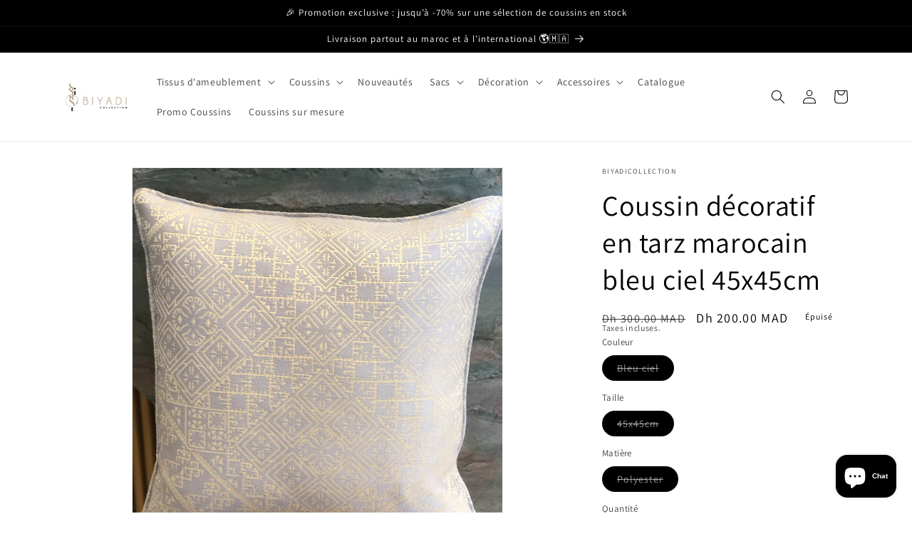

--- FILE ---
content_type: text/html; charset=utf-8
request_url: https://biyadicollection.com/fr-ae/products/coussin-traditionnel-broderie-de-fes-tarz-marocain-effet-brode-broderie-tissu-dameublement-tissu-marocain-en-tarz-4-housse-de-coussin-broderie-artisanat-fes-coussin-effet-brode-fes-broderie-ancestral
body_size: 34698
content:
<!doctype html>
<html class="no-js" lang="fr">
  <head>
    <meta charset="utf-8">
    <meta http-equiv="X-UA-Compatible" content="IE=edge">
    <meta name="viewport" content="width=device-width,initial-scale=1">
    <meta name="theme-color" content="">
    <link rel="canonical" href="https://biyadicollection.com/fr-ae/products/coussin-traditionnel-broderie-de-fes-tarz-marocain-effet-brode-broderie-tissu-dameublement-tissu-marocain-en-tarz-4-housse-de-coussin-broderie-artisanat-fes-coussin-effet-brode-fes-broderie-ancestral">
    <link rel="preconnect" href="https://cdn.shopify.com" crossorigin><link rel="preconnect" href="https://fonts.shopifycdn.com" crossorigin><title>
      Coussin décoratif en tarz marocain bleu ciel 45x45cm
 &ndash; Biyadicollection</title>

    
      <meta name="description" content="Ce coussin au tissu structuré, est une pièce polyvalente qui s’intègre parfaitement dans un salon moderne comme dans un cadre plus traditionnel. Sa taille généreuse assure un bon confort, tout en apportant un style unique à votre espace. Que ce soit sur un canapé, un fauteuil ou un lit, il se fond aisément dans tous le">
    

    

<meta property="og:site_name" content="Biyadicollection">
<meta property="og:url" content="https://biyadicollection.com/fr-ae/products/coussin-traditionnel-broderie-de-fes-tarz-marocain-effet-brode-broderie-tissu-dameublement-tissu-marocain-en-tarz-4-housse-de-coussin-broderie-artisanat-fes-coussin-effet-brode-fes-broderie-ancestral">
<meta property="og:title" content="Coussin décoratif en tarz marocain bleu ciel 45x45cm">
<meta property="og:type" content="product">
<meta property="og:description" content="Ce coussin au tissu structuré, est une pièce polyvalente qui s’intègre parfaitement dans un salon moderne comme dans un cadre plus traditionnel. Sa taille généreuse assure un bon confort, tout en apportant un style unique à votre espace. Que ce soit sur un canapé, un fauteuil ou un lit, il se fond aisément dans tous le"><meta property="og:image" content="http://biyadicollection.com/cdn/shop/products/image_97ee4607-96cd-4a72-9153-2e46a6909df1.heic?v=1663840894">
  <meta property="og:image:secure_url" content="https://biyadicollection.com/cdn/shop/products/image_97ee4607-96cd-4a72-9153-2e46a6909df1.heic?v=1663840894">
  <meta property="og:image:width" content="3023">
  <meta property="og:image:height" content="3187"><meta property="og:price:amount" content="200.00">
  <meta property="og:price:currency" content="MAD"><meta name="twitter:card" content="summary_large_image">
<meta name="twitter:title" content="Coussin décoratif en tarz marocain bleu ciel 45x45cm">
<meta name="twitter:description" content="Ce coussin au tissu structuré, est une pièce polyvalente qui s’intègre parfaitement dans un salon moderne comme dans un cadre plus traditionnel. Sa taille généreuse assure un bon confort, tout en apportant un style unique à votre espace. Que ce soit sur un canapé, un fauteuil ou un lit, il se fond aisément dans tous le">


    <script src="//biyadicollection.com/cdn/shop/t/11/assets/constants.js?v=95358004781563950421739383579" defer="defer"></script>
    <script src="//biyadicollection.com/cdn/shop/t/11/assets/pubsub.js?v=2921868252632587581739383579" defer="defer"></script>
    <script src="//biyadicollection.com/cdn/shop/t/11/assets/global.js?v=127210358271191040921739383579" defer="defer"></script>
    <script>window.performance && window.performance.mark && window.performance.mark('shopify.content_for_header.start');</script><meta name="google-site-verification" content="WhOtJy20m2dHuw4GjryFeXxXxV3QT_UkoNPgFCr6ckc">
<meta id="shopify-digital-wallet" name="shopify-digital-wallet" content="/34939666565/digital_wallets/dialog">
<link rel="alternate" hreflang="x-default" href="https://biyadicollection.com/products/coussin-traditionnel-broderie-de-fes-tarz-marocain-effet-brode-broderie-tissu-dameublement-tissu-marocain-en-tarz-4-housse-de-coussin-broderie-artisanat-fes-coussin-effet-brode-fes-broderie-ancestral">
<link rel="alternate" hreflang="fr" href="https://biyadicollection.com/products/coussin-traditionnel-broderie-de-fes-tarz-marocain-effet-brode-broderie-tissu-dameublement-tissu-marocain-en-tarz-4-housse-de-coussin-broderie-artisanat-fes-coussin-effet-brode-fes-broderie-ancestral">
<link rel="alternate" hreflang="fr-CA" href="https://biyadicollection.com/fr-ca/products/coussin-traditionnel-broderie-de-fes-tarz-marocain-effet-brode-broderie-tissu-dameublement-tissu-marocain-en-tarz-4-housse-de-coussin-broderie-artisanat-fes-coussin-effet-brode-fes-broderie-ancestral">
<link rel="alternate" hreflang="en-CA" href="https://biyadicollection.com/en-ca/products/coussin-traditionnel-broderie-de-fes-tarz-marocain-effet-brode-broderie-tissu-dameublement-tissu-marocain-en-tarz-4-housse-de-coussin-broderie-artisanat-fes-coussin-effet-brode-fes-broderie-ancestral">
<link rel="alternate" hreflang="fr-MX" href="https://biyadicollection.com/fr-mx/products/coussin-traditionnel-broderie-de-fes-tarz-marocain-effet-brode-broderie-tissu-dameublement-tissu-marocain-en-tarz-4-housse-de-coussin-broderie-artisanat-fes-coussin-effet-brode-fes-broderie-ancestral">
<link rel="alternate" hreflang="en-MX" href="https://biyadicollection.com/en-mx/products/coussin-traditionnel-broderie-de-fes-tarz-marocain-effet-brode-broderie-tissu-dameublement-tissu-marocain-en-tarz-4-housse-de-coussin-broderie-artisanat-fes-coussin-effet-brode-fes-broderie-ancestral">
<link rel="alternate" hreflang="es-MX" href="https://biyadicollection.com/es-mx/products/coussin-traditionnel-broderie-de-fes-tarz-marocain-effet-brode-broderie-tissu-dameublement-tissu-marocain-en-tarz-4-housse-de-coussin-broderie-artisanat-fes-coussin-effet-brode-fes-broderie-ancestral">
<link rel="alternate" hreflang="fr-BH" href="https://biyadicollection.com/fr-bh/products/coussin-traditionnel-broderie-de-fes-tarz-marocain-effet-brode-broderie-tissu-dameublement-tissu-marocain-en-tarz-4-housse-de-coussin-broderie-artisanat-fes-coussin-effet-brode-fes-broderie-ancestral">
<link rel="alternate" hreflang="fr-EG" href="https://biyadicollection.com/fr-eg/products/coussin-traditionnel-broderie-de-fes-tarz-marocain-effet-brode-broderie-tissu-dameublement-tissu-marocain-en-tarz-4-housse-de-coussin-broderie-artisanat-fes-coussin-effet-brode-fes-broderie-ancestral">
<link rel="alternate" hreflang="ar-EG" href="https://biyadicollection.com/ar-eg/products/coussin-traditionnel-broderie-de-fes-tarz-marocain-effet-brode-broderie-tissu-dameublement-tissu-marocain-en-tarz-4-housse-de-coussin-broderie-artisanat-fes-coussin-effet-brode-fes-broderie-ancestral">
<link rel="alternate" hreflang="en-EG" href="https://biyadicollection.com/en-eg/products/coussin-traditionnel-broderie-de-fes-tarz-marocain-effet-brode-broderie-tissu-dameublement-tissu-marocain-en-tarz-4-housse-de-coussin-broderie-artisanat-fes-coussin-effet-brode-fes-broderie-ancestral">
<link rel="alternate" hreflang="fr-AE" href="https://biyadicollection.com/fr-ae/products/coussin-traditionnel-broderie-de-fes-tarz-marocain-effet-brode-broderie-tissu-dameublement-tissu-marocain-en-tarz-4-housse-de-coussin-broderie-artisanat-fes-coussin-effet-brode-fes-broderie-ancestral">
<link rel="alternate" hreflang="ar-AE" href="https://biyadicollection.com/ar-ae/products/coussin-traditionnel-broderie-de-fes-tarz-marocain-effet-brode-broderie-tissu-dameublement-tissu-marocain-en-tarz-4-housse-de-coussin-broderie-artisanat-fes-coussin-effet-brode-fes-broderie-ancestral">
<link rel="alternate" hreflang="en-AE" href="https://biyadicollection.com/en-ae/products/coussin-traditionnel-broderie-de-fes-tarz-marocain-effet-brode-broderie-tissu-dameublement-tissu-marocain-en-tarz-4-housse-de-coussin-broderie-artisanat-fes-coussin-effet-brode-fes-broderie-ancestral">
<link rel="alternate" hreflang="fr-US" href="https://biyadicollection.com/fr-us/products/coussin-traditionnel-broderie-de-fes-tarz-marocain-effet-brode-broderie-tissu-dameublement-tissu-marocain-en-tarz-4-housse-de-coussin-broderie-artisanat-fes-coussin-effet-brode-fes-broderie-ancestral">
<link rel="alternate" hreflang="en-US" href="https://biyadicollection.com/en-us/products/coussin-traditionnel-broderie-de-fes-tarz-marocain-effet-brode-broderie-tissu-dameublement-tissu-marocain-en-tarz-4-housse-de-coussin-broderie-artisanat-fes-coussin-effet-brode-fes-broderie-ancestral">
<link rel="alternate" hreflang="fr-JO" href="https://biyadicollection.com/fr-jo/products/coussin-traditionnel-broderie-de-fes-tarz-marocain-effet-brode-broderie-tissu-dameublement-tissu-marocain-en-tarz-4-housse-de-coussin-broderie-artisanat-fes-coussin-effet-brode-fes-broderie-ancestral">
<link rel="alternate" hreflang="fr-KW" href="https://biyadicollection.com/fr-kw/products/coussin-traditionnel-broderie-de-fes-tarz-marocain-effet-brode-broderie-tissu-dameublement-tissu-marocain-en-tarz-4-housse-de-coussin-broderie-artisanat-fes-coussin-effet-brode-fes-broderie-ancestral">
<link rel="alternate" hreflang="en-KW" href="https://biyadicollection.com/en-kw/products/coussin-traditionnel-broderie-de-fes-tarz-marocain-effet-brode-broderie-tissu-dameublement-tissu-marocain-en-tarz-4-housse-de-coussin-broderie-artisanat-fes-coussin-effet-brode-fes-broderie-ancestral">
<link rel="alternate" hreflang="ar-KW" href="https://biyadicollection.com/ar-kw/products/coussin-traditionnel-broderie-de-fes-tarz-marocain-effet-brode-broderie-tissu-dameublement-tissu-marocain-en-tarz-4-housse-de-coussin-broderie-artisanat-fes-coussin-effet-brode-fes-broderie-ancestral">
<link rel="alternate" hreflang="fr-LB" href="https://biyadicollection.com/fr-lb/products/coussin-traditionnel-broderie-de-fes-tarz-marocain-effet-brode-broderie-tissu-dameublement-tissu-marocain-en-tarz-4-housse-de-coussin-broderie-artisanat-fes-coussin-effet-brode-fes-broderie-ancestral">
<link rel="alternate" hreflang="fr-QA" href="https://biyadicollection.com/fr-qa/products/coussin-traditionnel-broderie-de-fes-tarz-marocain-effet-brode-broderie-tissu-dameublement-tissu-marocain-en-tarz-4-housse-de-coussin-broderie-artisanat-fes-coussin-effet-brode-fes-broderie-ancestral">
<link rel="alternate" hreflang="en-QA" href="https://biyadicollection.com/en-qa/products/coussin-traditionnel-broderie-de-fes-tarz-marocain-effet-brode-broderie-tissu-dameublement-tissu-marocain-en-tarz-4-housse-de-coussin-broderie-artisanat-fes-coussin-effet-brode-fes-broderie-ancestral">
<link rel="alternate" hreflang="ar-QA" href="https://biyadicollection.com/ar-qa/products/coussin-traditionnel-broderie-de-fes-tarz-marocain-effet-brode-broderie-tissu-dameublement-tissu-marocain-en-tarz-4-housse-de-coussin-broderie-artisanat-fes-coussin-effet-brode-fes-broderie-ancestral">
<link rel="alternate" hreflang="fr-MC" href="https://biyadicollection.com/fr-mc/products/coussin-traditionnel-broderie-de-fes-tarz-marocain-effet-brode-broderie-tissu-dameublement-tissu-marocain-en-tarz-4-housse-de-coussin-broderie-artisanat-fes-coussin-effet-brode-fes-broderie-ancestral">
<link rel="alternate" hreflang="en-MC" href="https://biyadicollection.com/en-mc/products/coussin-traditionnel-broderie-de-fes-tarz-marocain-effet-brode-broderie-tissu-dameublement-tissu-marocain-en-tarz-4-housse-de-coussin-broderie-artisanat-fes-coussin-effet-brode-fes-broderie-ancestral">
<link rel="alternate" hreflang="fr-IT" href="https://biyadicollection.com/fr-it/products/coussin-traditionnel-broderie-de-fes-tarz-marocain-effet-brode-broderie-tissu-dameublement-tissu-marocain-en-tarz-4-housse-de-coussin-broderie-artisanat-fes-coussin-effet-brode-fes-broderie-ancestral">
<link rel="alternate" hreflang="fr-LU" href="https://biyadicollection.com/fr-lu/products/coussin-traditionnel-broderie-de-fes-tarz-marocain-effet-brode-broderie-tissu-dameublement-tissu-marocain-en-tarz-4-housse-de-coussin-broderie-artisanat-fes-coussin-effet-brode-fes-broderie-ancestral">
<link rel="alternate" hreflang="fr-PT" href="https://biyadicollection.com/fr-pt/products/coussin-traditionnel-broderie-de-fes-tarz-marocain-effet-brode-broderie-tissu-dameublement-tissu-marocain-en-tarz-4-housse-de-coussin-broderie-artisanat-fes-coussin-effet-brode-fes-broderie-ancestral">
<link rel="alternate" hreflang="en-PT" href="https://biyadicollection.com/en-pt/products/coussin-traditionnel-broderie-de-fes-tarz-marocain-effet-brode-broderie-tissu-dameublement-tissu-marocain-en-tarz-4-housse-de-coussin-broderie-artisanat-fes-coussin-effet-brode-fes-broderie-ancestral">
<link rel="alternate" hreflang="es-PT" href="https://biyadicollection.com/es-pt/products/coussin-traditionnel-broderie-de-fes-tarz-marocain-effet-brode-broderie-tissu-dameublement-tissu-marocain-en-tarz-4-housse-de-coussin-broderie-artisanat-fes-coussin-effet-brode-fes-broderie-ancestral">
<link rel="alternate" hreflang="fr-DZ" href="https://biyadicollection.com/fr-dz/products/coussin-traditionnel-broderie-de-fes-tarz-marocain-effet-brode-broderie-tissu-dameublement-tissu-marocain-en-tarz-4-housse-de-coussin-broderie-artisanat-fes-coussin-effet-brode-fes-broderie-ancestral">
<link rel="alternate" hreflang="en-DZ" href="https://biyadicollection.com/en-dz/products/coussin-traditionnel-broderie-de-fes-tarz-marocain-effet-brode-broderie-tissu-dameublement-tissu-marocain-en-tarz-4-housse-de-coussin-broderie-artisanat-fes-coussin-effet-brode-fes-broderie-ancestral">
<link rel="alternate" hreflang="ar-DZ" href="https://biyadicollection.com/ar-dz/products/coussin-traditionnel-broderie-de-fes-tarz-marocain-effet-brode-broderie-tissu-dameublement-tissu-marocain-en-tarz-4-housse-de-coussin-broderie-artisanat-fes-coussin-effet-brode-fes-broderie-ancestral">
<link rel="alternate" hreflang="fr-DE" href="https://biyadicollection.com/fr-de/products/coussin-traditionnel-broderie-de-fes-tarz-marocain-effet-brode-broderie-tissu-dameublement-tissu-marocain-en-tarz-4-housse-de-coussin-broderie-artisanat-fes-coussin-effet-brode-fes-broderie-ancestral">
<link rel="alternate" hreflang="en-DE" href="https://biyadicollection.com/en-de/products/coussin-traditionnel-broderie-de-fes-tarz-marocain-effet-brode-broderie-tissu-dameublement-tissu-marocain-en-tarz-4-housse-de-coussin-broderie-artisanat-fes-coussin-effet-brode-fes-broderie-ancestral">
<link rel="alternate" hreflang="fr-AT" href="https://biyadicollection.com/fr-at/products/coussin-traditionnel-broderie-de-fes-tarz-marocain-effet-brode-broderie-tissu-dameublement-tissu-marocain-en-tarz-4-housse-de-coussin-broderie-artisanat-fes-coussin-effet-brode-fes-broderie-ancestral">
<link rel="alternate" hreflang="fr-DK" href="https://biyadicollection.com/fr-dk/products/coussin-traditionnel-broderie-de-fes-tarz-marocain-effet-brode-broderie-tissu-dameublement-tissu-marocain-en-tarz-4-housse-de-coussin-broderie-artisanat-fes-coussin-effet-brode-fes-broderie-ancestral">
<link rel="alternate" hreflang="fr-FI" href="https://biyadicollection.com/fr-fi/products/coussin-traditionnel-broderie-de-fes-tarz-marocain-effet-brode-broderie-tissu-dameublement-tissu-marocain-en-tarz-4-housse-de-coussin-broderie-artisanat-fes-coussin-effet-brode-fes-broderie-ancestral">
<link rel="alternate" hreflang="fr-GR" href="https://biyadicollection.com/fr-gr/products/coussin-traditionnel-broderie-de-fes-tarz-marocain-effet-brode-broderie-tissu-dameublement-tissu-marocain-en-tarz-4-housse-de-coussin-broderie-artisanat-fes-coussin-effet-brode-fes-broderie-ancestral">
<link rel="alternate" hreflang="fr-IE" href="https://biyadicollection.com/fr-ie/products/coussin-traditionnel-broderie-de-fes-tarz-marocain-effet-brode-broderie-tissu-dameublement-tissu-marocain-en-tarz-4-housse-de-coussin-broderie-artisanat-fes-coussin-effet-brode-fes-broderie-ancestral">
<link rel="alternate" hreflang="es-IE" href="https://biyadicollection.com/es-ie/products/coussin-traditionnel-broderie-de-fes-tarz-marocain-effet-brode-broderie-tissu-dameublement-tissu-marocain-en-tarz-4-housse-de-coussin-broderie-artisanat-fes-coussin-effet-brode-fes-broderie-ancestral">
<link rel="alternate" hreflang="en-IE" href="https://biyadicollection.com/en-ie/products/coussin-traditionnel-broderie-de-fes-tarz-marocain-effet-brode-broderie-tissu-dameublement-tissu-marocain-en-tarz-4-housse-de-coussin-broderie-artisanat-fes-coussin-effet-brode-fes-broderie-ancestral">
<link rel="alternate" hreflang="fr-IS" href="https://biyadicollection.com/fr-is/products/coussin-traditionnel-broderie-de-fes-tarz-marocain-effet-brode-broderie-tissu-dameublement-tissu-marocain-en-tarz-4-housse-de-coussin-broderie-artisanat-fes-coussin-effet-brode-fes-broderie-ancestral">
<link rel="alternate" hreflang="fr-LY" href="https://biyadicollection.com/fr-ly/products/coussin-traditionnel-broderie-de-fes-tarz-marocain-effet-brode-broderie-tissu-dameublement-tissu-marocain-en-tarz-4-housse-de-coussin-broderie-artisanat-fes-coussin-effet-brode-fes-broderie-ancestral">
<link rel="alternate" hreflang="fr-MT" href="https://biyadicollection.com/fr-mt/products/coussin-traditionnel-broderie-de-fes-tarz-marocain-effet-brode-broderie-tissu-dameublement-tissu-marocain-en-tarz-4-housse-de-coussin-broderie-artisanat-fes-coussin-effet-brode-fes-broderie-ancestral">
<link rel="alternate" hreflang="en-MT" href="https://biyadicollection.com/en-mt/products/coussin-traditionnel-broderie-de-fes-tarz-marocain-effet-brode-broderie-tissu-dameublement-tissu-marocain-en-tarz-4-housse-de-coussin-broderie-artisanat-fes-coussin-effet-brode-fes-broderie-ancestral">
<link rel="alternate" hreflang="fr-MR" href="https://biyadicollection.com/fr-mr/products/coussin-traditionnel-broderie-de-fes-tarz-marocain-effet-brode-broderie-tissu-dameublement-tissu-marocain-en-tarz-4-housse-de-coussin-broderie-artisanat-fes-coussin-effet-brode-fes-broderie-ancestral">
<link rel="alternate" hreflang="fr-SE" href="https://biyadicollection.com/fr-se/products/coussin-traditionnel-broderie-de-fes-tarz-marocain-effet-brode-broderie-tissu-dameublement-tissu-marocain-en-tarz-4-housse-de-coussin-broderie-artisanat-fes-coussin-effet-brode-fes-broderie-ancestral">
<link rel="alternate" hreflang="fr-CH" href="https://biyadicollection.com/fr-ch/products/coussin-traditionnel-broderie-de-fes-tarz-marocain-effet-brode-broderie-tissu-dameublement-tissu-marocain-en-tarz-4-housse-de-coussin-broderie-artisanat-fes-coussin-effet-brode-fes-broderie-ancestral">
<link rel="alternate" hreflang="en-CH" href="https://biyadicollection.com/en-ch/products/coussin-traditionnel-broderie-de-fes-tarz-marocain-effet-brode-broderie-tissu-dameublement-tissu-marocain-en-tarz-4-housse-de-coussin-broderie-artisanat-fes-coussin-effet-brode-fes-broderie-ancestral">
<link rel="alternate" hreflang="fr-TN" href="https://biyadicollection.com/fr-tn/products/coussin-traditionnel-broderie-de-fes-tarz-marocain-effet-brode-broderie-tissu-dameublement-tissu-marocain-en-tarz-4-housse-de-coussin-broderie-artisanat-fes-coussin-effet-brode-fes-broderie-ancestral">
<link rel="alternate" hreflang="en-TN" href="https://biyadicollection.com/en-tn/products/coussin-traditionnel-broderie-de-fes-tarz-marocain-effet-brode-broderie-tissu-dameublement-tissu-marocain-en-tarz-4-housse-de-coussin-broderie-artisanat-fes-coussin-effet-brode-fes-broderie-ancestral">
<link rel="alternate" hreflang="ar-TN" href="https://biyadicollection.com/ar-tn/products/coussin-traditionnel-broderie-de-fes-tarz-marocain-effet-brode-broderie-tissu-dameublement-tissu-marocain-en-tarz-4-housse-de-coussin-broderie-artisanat-fes-coussin-effet-brode-fes-broderie-ancestral">
<link rel="alternate" hreflang="fr-BG" href="https://biyadicollection.com/fr-bg/products/coussin-traditionnel-broderie-de-fes-tarz-marocain-effet-brode-broderie-tissu-dameublement-tissu-marocain-en-tarz-4-housse-de-coussin-broderie-artisanat-fes-coussin-effet-brode-fes-broderie-ancestral">
<link rel="alternate" hreflang="fr-EE" href="https://biyadicollection.com/fr-ee/products/coussin-traditionnel-broderie-de-fes-tarz-marocain-effet-brode-broderie-tissu-dameublement-tissu-marocain-en-tarz-4-housse-de-coussin-broderie-artisanat-fes-coussin-effet-brode-fes-broderie-ancestral">
<link rel="alternate" hreflang="fr-HU" href="https://biyadicollection.com/fr-hu/products/coussin-traditionnel-broderie-de-fes-tarz-marocain-effet-brode-broderie-tissu-dameublement-tissu-marocain-en-tarz-4-housse-de-coussin-broderie-artisanat-fes-coussin-effet-brode-fes-broderie-ancestral">
<link rel="alternate" hreflang="fr-IN" href="https://biyadicollection.com/fr-in/products/coussin-traditionnel-broderie-de-fes-tarz-marocain-effet-brode-broderie-tissu-dameublement-tissu-marocain-en-tarz-4-housse-de-coussin-broderie-artisanat-fes-coussin-effet-brode-fes-broderie-ancestral">
<link rel="alternate" hreflang="fr-SG" href="https://biyadicollection.com/fr-sg/products/coussin-traditionnel-broderie-de-fes-tarz-marocain-effet-brode-broderie-tissu-dameublement-tissu-marocain-en-tarz-4-housse-de-coussin-broderie-artisanat-fes-coussin-effet-brode-fes-broderie-ancestral">
<link rel="alternate" hreflang="en-SG" href="https://biyadicollection.com/en-sg/products/coussin-traditionnel-broderie-de-fes-tarz-marocain-effet-brode-broderie-tissu-dameublement-tissu-marocain-en-tarz-4-housse-de-coussin-broderie-artisanat-fes-coussin-effet-brode-fes-broderie-ancestral">
<link rel="alternate" hreflang="fr-ZA" href="https://biyadicollection.com/fr-za/products/coussin-traditionnel-broderie-de-fes-tarz-marocain-effet-brode-broderie-tissu-dameublement-tissu-marocain-en-tarz-4-housse-de-coussin-broderie-artisanat-fes-coussin-effet-brode-fes-broderie-ancestral">
<link rel="alternate" hreflang="fr-CI" href="https://biyadicollection.com/fr-ci/products/coussin-traditionnel-broderie-de-fes-tarz-marocain-effet-brode-broderie-tissu-dameublement-tissu-marocain-en-tarz-4-housse-de-coussin-broderie-artisanat-fes-coussin-effet-brode-fes-broderie-ancestral">
<link rel="alternate" hreflang="fr-CD" href="https://biyadicollection.com/fr-cd/products/coussin-traditionnel-broderie-de-fes-tarz-marocain-effet-brode-broderie-tissu-dameublement-tissu-marocain-en-tarz-4-housse-de-coussin-broderie-artisanat-fes-coussin-effet-brode-fes-broderie-ancestral">
<link rel="alternate" hreflang="es-CD" href="https://biyadicollection.com/es-cd/products/coussin-traditionnel-broderie-de-fes-tarz-marocain-effet-brode-broderie-tissu-dameublement-tissu-marocain-en-tarz-4-housse-de-coussin-broderie-artisanat-fes-coussin-effet-brode-fes-broderie-ancestral">
<link rel="alternate" hreflang="en-CD" href="https://biyadicollection.com/en-cd/products/coussin-traditionnel-broderie-de-fes-tarz-marocain-effet-brode-broderie-tissu-dameublement-tissu-marocain-en-tarz-4-housse-de-coussin-broderie-artisanat-fes-coussin-effet-brode-fes-broderie-ancestral">
<link rel="alternate" hreflang="fr-CG" href="https://biyadicollection.com/fr-cg/products/coussin-traditionnel-broderie-de-fes-tarz-marocain-effet-brode-broderie-tissu-dameublement-tissu-marocain-en-tarz-4-housse-de-coussin-broderie-artisanat-fes-coussin-effet-brode-fes-broderie-ancestral">
<link rel="alternate" type="application/json+oembed" href="https://biyadicollection.com/fr-ae/products/coussin-traditionnel-broderie-de-fes-tarz-marocain-effet-brode-broderie-tissu-dameublement-tissu-marocain-en-tarz-4-housse-de-coussin-broderie-artisanat-fes-coussin-effet-brode-fes-broderie-ancestral.oembed">
<script async="async" src="/checkouts/internal/preloads.js?locale=fr-AE"></script>
<script id="shopify-features" type="application/json">{"accessToken":"49e8ae73cb51996149f55fc22d66f14c","betas":["rich-media-storefront-analytics"],"domain":"biyadicollection.com","predictiveSearch":true,"shopId":34939666565,"locale":"fr"}</script>
<script>var Shopify = Shopify || {};
Shopify.shop = "biyadicollection.myshopify.com";
Shopify.locale = "fr";
Shopify.currency = {"active":"MAD","rate":"1.0"};
Shopify.country = "AE";
Shopify.theme = {"name":"Copie de Dawn","id":126453252229,"schema_name":"Dawn","schema_version":"9.0.0","theme_store_id":887,"role":"main"};
Shopify.theme.handle = "null";
Shopify.theme.style = {"id":null,"handle":null};
Shopify.cdnHost = "biyadicollection.com/cdn";
Shopify.routes = Shopify.routes || {};
Shopify.routes.root = "/fr-ae/";</script>
<script type="module">!function(o){(o.Shopify=o.Shopify||{}).modules=!0}(window);</script>
<script>!function(o){function n(){var o=[];function n(){o.push(Array.prototype.slice.apply(arguments))}return n.q=o,n}var t=o.Shopify=o.Shopify||{};t.loadFeatures=n(),t.autoloadFeatures=n()}(window);</script>
<script id="shop-js-analytics" type="application/json">{"pageType":"product"}</script>
<script defer="defer" async type="module" src="//biyadicollection.com/cdn/shopifycloud/shop-js/modules/v2/client.init-shop-cart-sync_BcDpqI9l.fr.esm.js"></script>
<script defer="defer" async type="module" src="//biyadicollection.com/cdn/shopifycloud/shop-js/modules/v2/chunk.common_a1Rf5Dlz.esm.js"></script>
<script defer="defer" async type="module" src="//biyadicollection.com/cdn/shopifycloud/shop-js/modules/v2/chunk.modal_Djra7sW9.esm.js"></script>
<script type="module">
  await import("//biyadicollection.com/cdn/shopifycloud/shop-js/modules/v2/client.init-shop-cart-sync_BcDpqI9l.fr.esm.js");
await import("//biyadicollection.com/cdn/shopifycloud/shop-js/modules/v2/chunk.common_a1Rf5Dlz.esm.js");
await import("//biyadicollection.com/cdn/shopifycloud/shop-js/modules/v2/chunk.modal_Djra7sW9.esm.js");

  window.Shopify.SignInWithShop?.initShopCartSync?.({"fedCMEnabled":true,"windoidEnabled":true});

</script>
<script>(function() {
  var isLoaded = false;
  function asyncLoad() {
    if (isLoaded) return;
    isLoaded = true;
    var urls = ["https:\/\/trust.conversionbear.com\/script?app=trust_badge\u0026shop=biyadicollection.myshopify.com"];
    for (var i = 0; i < urls.length; i++) {
      var s = document.createElement('script');
      s.type = 'text/javascript';
      s.async = true;
      s.src = urls[i];
      var x = document.getElementsByTagName('script')[0];
      x.parentNode.insertBefore(s, x);
    }
  };
  if(window.attachEvent) {
    window.attachEvent('onload', asyncLoad);
  } else {
    window.addEventListener('load', asyncLoad, false);
  }
})();</script>
<script id="__st">var __st={"a":34939666565,"offset":3600,"reqid":"d0cc0266-ffcb-4942-a693-7f57c1e77707-1769099025","pageurl":"biyadicollection.com\/fr-ae\/products\/coussin-traditionnel-broderie-de-fes-tarz-marocain-effet-brode-broderie-tissu-dameublement-tissu-marocain-en-tarz-4-housse-de-coussin-broderie-artisanat-fes-coussin-effet-brode-fes-broderie-ancestral","u":"754a943bb938","p":"product","rtyp":"product","rid":6727397376133};</script>
<script>window.ShopifyPaypalV4VisibilityTracking = true;</script>
<script id="captcha-bootstrap">!function(){'use strict';const t='contact',e='account',n='new_comment',o=[[t,t],['blogs',n],['comments',n],[t,'customer']],c=[[e,'customer_login'],[e,'guest_login'],[e,'recover_customer_password'],[e,'create_customer']],r=t=>t.map((([t,e])=>`form[action*='/${t}']:not([data-nocaptcha='true']) input[name='form_type'][value='${e}']`)).join(','),a=t=>()=>t?[...document.querySelectorAll(t)].map((t=>t.form)):[];function s(){const t=[...o],e=r(t);return a(e)}const i='password',u='form_key',d=['recaptcha-v3-token','g-recaptcha-response','h-captcha-response',i],f=()=>{try{return window.sessionStorage}catch{return}},m='__shopify_v',_=t=>t.elements[u];function p(t,e,n=!1){try{const o=window.sessionStorage,c=JSON.parse(o.getItem(e)),{data:r}=function(t){const{data:e,action:n}=t;return t[m]||n?{data:e,action:n}:{data:t,action:n}}(c);for(const[e,n]of Object.entries(r))t.elements[e]&&(t.elements[e].value=n);n&&o.removeItem(e)}catch(o){console.error('form repopulation failed',{error:o})}}const l='form_type',E='cptcha';function T(t){t.dataset[E]=!0}const w=window,h=w.document,L='Shopify',v='ce_forms',y='captcha';let A=!1;((t,e)=>{const n=(g='f06e6c50-85a8-45c8-87d0-21a2b65856fe',I='https://cdn.shopify.com/shopifycloud/storefront-forms-hcaptcha/ce_storefront_forms_captcha_hcaptcha.v1.5.2.iife.js',D={infoText:'Protégé par hCaptcha',privacyText:'Confidentialité',termsText:'Conditions'},(t,e,n)=>{const o=w[L][v],c=o.bindForm;if(c)return c(t,g,e,D).then(n);var r;o.q.push([[t,g,e,D],n]),r=I,A||(h.body.append(Object.assign(h.createElement('script'),{id:'captcha-provider',async:!0,src:r})),A=!0)});var g,I,D;w[L]=w[L]||{},w[L][v]=w[L][v]||{},w[L][v].q=[],w[L][y]=w[L][y]||{},w[L][y].protect=function(t,e){n(t,void 0,e),T(t)},Object.freeze(w[L][y]),function(t,e,n,w,h,L){const[v,y,A,g]=function(t,e,n){const i=e?o:[],u=t?c:[],d=[...i,...u],f=r(d),m=r(i),_=r(d.filter((([t,e])=>n.includes(e))));return[a(f),a(m),a(_),s()]}(w,h,L),I=t=>{const e=t.target;return e instanceof HTMLFormElement?e:e&&e.form},D=t=>v().includes(t);t.addEventListener('submit',(t=>{const e=I(t);if(!e)return;const n=D(e)&&!e.dataset.hcaptchaBound&&!e.dataset.recaptchaBound,o=_(e),c=g().includes(e)&&(!o||!o.value);(n||c)&&t.preventDefault(),c&&!n&&(function(t){try{if(!f())return;!function(t){const e=f();if(!e)return;const n=_(t);if(!n)return;const o=n.value;o&&e.removeItem(o)}(t);const e=Array.from(Array(32),(()=>Math.random().toString(36)[2])).join('');!function(t,e){_(t)||t.append(Object.assign(document.createElement('input'),{type:'hidden',name:u})),t.elements[u].value=e}(t,e),function(t,e){const n=f();if(!n)return;const o=[...t.querySelectorAll(`input[type='${i}']`)].map((({name:t})=>t)),c=[...d,...o],r={};for(const[a,s]of new FormData(t).entries())c.includes(a)||(r[a]=s);n.setItem(e,JSON.stringify({[m]:1,action:t.action,data:r}))}(t,e)}catch(e){console.error('failed to persist form',e)}}(e),e.submit())}));const S=(t,e)=>{t&&!t.dataset[E]&&(n(t,e.some((e=>e===t))),T(t))};for(const o of['focusin','change'])t.addEventListener(o,(t=>{const e=I(t);D(e)&&S(e,y())}));const B=e.get('form_key'),M=e.get(l),P=B&&M;t.addEventListener('DOMContentLoaded',(()=>{const t=y();if(P)for(const e of t)e.elements[l].value===M&&p(e,B);[...new Set([...A(),...v().filter((t=>'true'===t.dataset.shopifyCaptcha))])].forEach((e=>S(e,t)))}))}(h,new URLSearchParams(w.location.search),n,t,e,['guest_login'])})(!0,!0)}();</script>
<script integrity="sha256-4kQ18oKyAcykRKYeNunJcIwy7WH5gtpwJnB7kiuLZ1E=" data-source-attribution="shopify.loadfeatures" defer="defer" src="//biyadicollection.com/cdn/shopifycloud/storefront/assets/storefront/load_feature-a0a9edcb.js" crossorigin="anonymous"></script>
<script data-source-attribution="shopify.dynamic_checkout.dynamic.init">var Shopify=Shopify||{};Shopify.PaymentButton=Shopify.PaymentButton||{isStorefrontPortableWallets:!0,init:function(){window.Shopify.PaymentButton.init=function(){};var t=document.createElement("script");t.src="https://biyadicollection.com/cdn/shopifycloud/portable-wallets/latest/portable-wallets.fr.js",t.type="module",document.head.appendChild(t)}};
</script>
<script data-source-attribution="shopify.dynamic_checkout.buyer_consent">
  function portableWalletsHideBuyerConsent(e){var t=document.getElementById("shopify-buyer-consent"),n=document.getElementById("shopify-subscription-policy-button");t&&n&&(t.classList.add("hidden"),t.setAttribute("aria-hidden","true"),n.removeEventListener("click",e))}function portableWalletsShowBuyerConsent(e){var t=document.getElementById("shopify-buyer-consent"),n=document.getElementById("shopify-subscription-policy-button");t&&n&&(t.classList.remove("hidden"),t.removeAttribute("aria-hidden"),n.addEventListener("click",e))}window.Shopify?.PaymentButton&&(window.Shopify.PaymentButton.hideBuyerConsent=portableWalletsHideBuyerConsent,window.Shopify.PaymentButton.showBuyerConsent=portableWalletsShowBuyerConsent);
</script>
<script data-source-attribution="shopify.dynamic_checkout.cart.bootstrap">document.addEventListener("DOMContentLoaded",(function(){function t(){return document.querySelector("shopify-accelerated-checkout-cart, shopify-accelerated-checkout")}if(t())Shopify.PaymentButton.init();else{new MutationObserver((function(e,n){t()&&(Shopify.PaymentButton.init(),n.disconnect())})).observe(document.body,{childList:!0,subtree:!0})}}));
</script>
<script id="sections-script" data-sections="header" defer="defer" src="//biyadicollection.com/cdn/shop/t/11/compiled_assets/scripts.js?v=3233"></script>
<script>window.performance && window.performance.mark && window.performance.mark('shopify.content_for_header.end');</script>


    <style data-shopify>
      @font-face {
  font-family: Assistant;
  font-weight: 400;
  font-style: normal;
  font-display: swap;
  src: url("//biyadicollection.com/cdn/fonts/assistant/assistant_n4.9120912a469cad1cc292572851508ca49d12e768.woff2") format("woff2"),
       url("//biyadicollection.com/cdn/fonts/assistant/assistant_n4.6e9875ce64e0fefcd3f4446b7ec9036b3ddd2985.woff") format("woff");
}

      @font-face {
  font-family: Assistant;
  font-weight: 700;
  font-style: normal;
  font-display: swap;
  src: url("//biyadicollection.com/cdn/fonts/assistant/assistant_n7.bf44452348ec8b8efa3aa3068825305886b1c83c.woff2") format("woff2"),
       url("//biyadicollection.com/cdn/fonts/assistant/assistant_n7.0c887fee83f6b3bda822f1150b912c72da0f7b64.woff") format("woff");
}

      
      
      @font-face {
  font-family: Assistant;
  font-weight: 400;
  font-style: normal;
  font-display: swap;
  src: url("//biyadicollection.com/cdn/fonts/assistant/assistant_n4.9120912a469cad1cc292572851508ca49d12e768.woff2") format("woff2"),
       url("//biyadicollection.com/cdn/fonts/assistant/assistant_n4.6e9875ce64e0fefcd3f4446b7ec9036b3ddd2985.woff") format("woff");
}


      :root {
        --font-body-family: Assistant, sans-serif;
        --font-body-style: normal;
        --font-body-weight: 400;
        --font-body-weight-bold: 700;

        --font-heading-family: Assistant, sans-serif;
        --font-heading-style: normal;
        --font-heading-weight: 400;

        --font-body-scale: 1.0;
        --font-heading-scale: 1.0;

        --color-base-text: 0, 0, 0;
        --color-shadow: 0, 0, 0;
        --color-base-background-1: 255, 255, 255;
        --color-base-background-2: 255, 255, 255;
        --color-base-solid-button-labels: 255, 255, 255;
        --color-base-outline-button-labels: 0, 0, 0;
        --color-base-accent-1: 18, 18, 18;
        --color-base-accent-2: 255, 0, 0;
        --payment-terms-background-color: #ffffff;

        --gradient-base-background-1: #ffffff;
        --gradient-base-background-2: #ffffff;
        --gradient-base-accent-1: linear-gradient(46deg, rgba(0, 0, 0, 1) 13%, rgba(0, 0, 0, 1) 19%);
        --gradient-base-accent-2: linear-gradient(180deg, rgba(237, 30, 0, 1), rgba(254, 91, 124, 1) 49%, rgba(255, 140, 162, 1) 100%);

        --media-padding: px;
        --media-border-opacity: 0.05;
        --media-border-width: 1px;
        --media-radius: 0px;
        --media-shadow-opacity: 0.0;
        --media-shadow-horizontal-offset: 0px;
        --media-shadow-vertical-offset: 4px;
        --media-shadow-blur-radius: 5px;
        --media-shadow-visible: 0;

        --page-width: 120rem;
        --page-width-margin: 0rem;

        --product-card-image-padding: 0.0rem;
        --product-card-corner-radius: 0.0rem;
        --product-card-text-alignment: left;
        --product-card-border-width: 0.0rem;
        --product-card-border-opacity: 0.1;
        --product-card-shadow-opacity: 0.0;
        --product-card-shadow-visible: 0;
        --product-card-shadow-horizontal-offset: 0.0rem;
        --product-card-shadow-vertical-offset: 0.4rem;
        --product-card-shadow-blur-radius: 0.5rem;

        --collection-card-image-padding: 0.0rem;
        --collection-card-corner-radius: 0.0rem;
        --collection-card-text-alignment: left;
        --collection-card-border-width: 0.0rem;
        --collection-card-border-opacity: 0.1;
        --collection-card-shadow-opacity: 0.0;
        --collection-card-shadow-visible: 0;
        --collection-card-shadow-horizontal-offset: 0.0rem;
        --collection-card-shadow-vertical-offset: 0.4rem;
        --collection-card-shadow-blur-radius: 1.5rem;

        --blog-card-image-padding: 0.0rem;
        --blog-card-corner-radius: 0.0rem;
        --blog-card-text-alignment: left;
        --blog-card-border-width: 0.0rem;
        --blog-card-border-opacity: 0.1;
        --blog-card-shadow-opacity: 0.0;
        --blog-card-shadow-visible: 0;
        --blog-card-shadow-horizontal-offset: 0.0rem;
        --blog-card-shadow-vertical-offset: 0.4rem;
        --blog-card-shadow-blur-radius: 0.5rem;

        --badge-corner-radius: 4.0rem;

        --popup-border-width: 1px;
        --popup-border-opacity: 0.1;
        --popup-corner-radius: 0px;
        --popup-shadow-opacity: 0.0;
        --popup-shadow-horizontal-offset: 0px;
        --popup-shadow-vertical-offset: 4px;
        --popup-shadow-blur-radius: 5px;

        --drawer-border-width: 1px;
        --drawer-border-opacity: 0.1;
        --drawer-shadow-opacity: 0.0;
        --drawer-shadow-horizontal-offset: 0px;
        --drawer-shadow-vertical-offset: 4px;
        --drawer-shadow-blur-radius: 5px;

        --spacing-sections-desktop: 0px;
        --spacing-sections-mobile: 0px;

        --grid-desktop-vertical-spacing: 8px;
        --grid-desktop-horizontal-spacing: 8px;
        --grid-mobile-vertical-spacing: 4px;
        --grid-mobile-horizontal-spacing: 4px;

        --text-boxes-border-opacity: 0.1;
        --text-boxes-border-width: 0px;
        --text-boxes-radius: 0px;
        --text-boxes-shadow-opacity: 0.0;
        --text-boxes-shadow-visible: 0;
        --text-boxes-shadow-horizontal-offset: 0px;
        --text-boxes-shadow-vertical-offset: 4px;
        --text-boxes-shadow-blur-radius: 5px;

        --buttons-radius: 0px;
        --buttons-radius-outset: 0px;
        --buttons-border-width: 3px;
        --buttons-border-opacity: 1.0;
        --buttons-shadow-opacity: 0.0;
        --buttons-shadow-visible: 0;
        --buttons-shadow-horizontal-offset: 0px;
        --buttons-shadow-vertical-offset: 4px;
        --buttons-shadow-blur-radius: 5px;
        --buttons-border-offset: 0px;

        --inputs-radius: 0px;
        --inputs-border-width: 1px;
        --inputs-border-opacity: 0.55;
        --inputs-shadow-opacity: 0.0;
        --inputs-shadow-horizontal-offset: 0px;
        --inputs-margin-offset: 0px;
        --inputs-shadow-vertical-offset: 4px;
        --inputs-shadow-blur-radius: 5px;
        --inputs-radius-outset: 0px;

        --variant-pills-radius: 40px;
        --variant-pills-border-width: 1px;
        --variant-pills-border-opacity: 0.55;
        --variant-pills-shadow-opacity: 0.0;
        --variant-pills-shadow-horizontal-offset: 0px;
        --variant-pills-shadow-vertical-offset: 4px;
        --variant-pills-shadow-blur-radius: 5px;
      }

      *,
      *::before,
      *::after {
        box-sizing: inherit;
      }

      html {
        box-sizing: border-box;
        font-size: calc(var(--font-body-scale) * 62.5%);
        height: 100%;
      }

      body {
        display: grid;
        grid-template-rows: auto auto 1fr auto;
        grid-template-columns: 100%;
        min-height: 100%;
        margin: 0;
        font-size: 1.5rem;
        letter-spacing: 0.06rem;
        line-height: calc(1 + 0.8 / var(--font-body-scale));
        font-family: var(--font-body-family);
        font-style: var(--font-body-style);
        font-weight: var(--font-body-weight);
      }

      @media screen and (min-width: 750px) {
        body {
          font-size: 1.6rem;
        }
      }
    </style>

    <link href="//biyadicollection.com/cdn/shop/t/11/assets/base.css?v=111936644273724690111739383579" rel="stylesheet" type="text/css" media="all" />
<link rel="preload" as="font" href="//biyadicollection.com/cdn/fonts/assistant/assistant_n4.9120912a469cad1cc292572851508ca49d12e768.woff2" type="font/woff2" crossorigin><link rel="preload" as="font" href="//biyadicollection.com/cdn/fonts/assistant/assistant_n4.9120912a469cad1cc292572851508ca49d12e768.woff2" type="font/woff2" crossorigin><link rel="stylesheet" href="//biyadicollection.com/cdn/shop/t/11/assets/component-predictive-search.css?v=85913294783299393391739383579" media="print" onload="this.media='all'"><script>document.documentElement.className = document.documentElement.className.replace('no-js', 'js');
    if (Shopify.designMode) {
      document.documentElement.classList.add('shopify-design-mode');
    }
    </script>
  <script src="https://cdn.shopify.com/extensions/e8878072-2f6b-4e89-8082-94b04320908d/inbox-1254/assets/inbox-chat-loader.js" type="text/javascript" defer="defer"></script>
<link href="https://monorail-edge.shopifysvc.com" rel="dns-prefetch">
<script>(function(){if ("sendBeacon" in navigator && "performance" in window) {try {var session_token_from_headers = performance.getEntriesByType('navigation')[0].serverTiming.find(x => x.name == '_s').description;} catch {var session_token_from_headers = undefined;}var session_cookie_matches = document.cookie.match(/_shopify_s=([^;]*)/);var session_token_from_cookie = session_cookie_matches && session_cookie_matches.length === 2 ? session_cookie_matches[1] : "";var session_token = session_token_from_headers || session_token_from_cookie || "";function handle_abandonment_event(e) {var entries = performance.getEntries().filter(function(entry) {return /monorail-edge.shopifysvc.com/.test(entry.name);});if (!window.abandonment_tracked && entries.length === 0) {window.abandonment_tracked = true;var currentMs = Date.now();var navigation_start = performance.timing.navigationStart;var payload = {shop_id: 34939666565,url: window.location.href,navigation_start,duration: currentMs - navigation_start,session_token,page_type: "product"};window.navigator.sendBeacon("https://monorail-edge.shopifysvc.com/v1/produce", JSON.stringify({schema_id: "online_store_buyer_site_abandonment/1.1",payload: payload,metadata: {event_created_at_ms: currentMs,event_sent_at_ms: currentMs}}));}}window.addEventListener('pagehide', handle_abandonment_event);}}());</script>
<script id="web-pixels-manager-setup">(function e(e,d,r,n,o){if(void 0===o&&(o={}),!Boolean(null===(a=null===(i=window.Shopify)||void 0===i?void 0:i.analytics)||void 0===a?void 0:a.replayQueue)){var i,a;window.Shopify=window.Shopify||{};var t=window.Shopify;t.analytics=t.analytics||{};var s=t.analytics;s.replayQueue=[],s.publish=function(e,d,r){return s.replayQueue.push([e,d,r]),!0};try{self.performance.mark("wpm:start")}catch(e){}var l=function(){var e={modern:/Edge?\/(1{2}[4-9]|1[2-9]\d|[2-9]\d{2}|\d{4,})\.\d+(\.\d+|)|Firefox\/(1{2}[4-9]|1[2-9]\d|[2-9]\d{2}|\d{4,})\.\d+(\.\d+|)|Chrom(ium|e)\/(9{2}|\d{3,})\.\d+(\.\d+|)|(Maci|X1{2}).+ Version\/(15\.\d+|(1[6-9]|[2-9]\d|\d{3,})\.\d+)([,.]\d+|)( \(\w+\)|)( Mobile\/\w+|) Safari\/|Chrome.+OPR\/(9{2}|\d{3,})\.\d+\.\d+|(CPU[ +]OS|iPhone[ +]OS|CPU[ +]iPhone|CPU IPhone OS|CPU iPad OS)[ +]+(15[._]\d+|(1[6-9]|[2-9]\d|\d{3,})[._]\d+)([._]\d+|)|Android:?[ /-](13[3-9]|1[4-9]\d|[2-9]\d{2}|\d{4,})(\.\d+|)(\.\d+|)|Android.+Firefox\/(13[5-9]|1[4-9]\d|[2-9]\d{2}|\d{4,})\.\d+(\.\d+|)|Android.+Chrom(ium|e)\/(13[3-9]|1[4-9]\d|[2-9]\d{2}|\d{4,})\.\d+(\.\d+|)|SamsungBrowser\/([2-9]\d|\d{3,})\.\d+/,legacy:/Edge?\/(1[6-9]|[2-9]\d|\d{3,})\.\d+(\.\d+|)|Firefox\/(5[4-9]|[6-9]\d|\d{3,})\.\d+(\.\d+|)|Chrom(ium|e)\/(5[1-9]|[6-9]\d|\d{3,})\.\d+(\.\d+|)([\d.]+$|.*Safari\/(?![\d.]+ Edge\/[\d.]+$))|(Maci|X1{2}).+ Version\/(10\.\d+|(1[1-9]|[2-9]\d|\d{3,})\.\d+)([,.]\d+|)( \(\w+\)|)( Mobile\/\w+|) Safari\/|Chrome.+OPR\/(3[89]|[4-9]\d|\d{3,})\.\d+\.\d+|(CPU[ +]OS|iPhone[ +]OS|CPU[ +]iPhone|CPU IPhone OS|CPU iPad OS)[ +]+(10[._]\d+|(1[1-9]|[2-9]\d|\d{3,})[._]\d+)([._]\d+|)|Android:?[ /-](13[3-9]|1[4-9]\d|[2-9]\d{2}|\d{4,})(\.\d+|)(\.\d+|)|Mobile Safari.+OPR\/([89]\d|\d{3,})\.\d+\.\d+|Android.+Firefox\/(13[5-9]|1[4-9]\d|[2-9]\d{2}|\d{4,})\.\d+(\.\d+|)|Android.+Chrom(ium|e)\/(13[3-9]|1[4-9]\d|[2-9]\d{2}|\d{4,})\.\d+(\.\d+|)|Android.+(UC? ?Browser|UCWEB|U3)[ /]?(15\.([5-9]|\d{2,})|(1[6-9]|[2-9]\d|\d{3,})\.\d+)\.\d+|SamsungBrowser\/(5\.\d+|([6-9]|\d{2,})\.\d+)|Android.+MQ{2}Browser\/(14(\.(9|\d{2,})|)|(1[5-9]|[2-9]\d|\d{3,})(\.\d+|))(\.\d+|)|K[Aa][Ii]OS\/(3\.\d+|([4-9]|\d{2,})\.\d+)(\.\d+|)/},d=e.modern,r=e.legacy,n=navigator.userAgent;return n.match(d)?"modern":n.match(r)?"legacy":"unknown"}(),u="modern"===l?"modern":"legacy",c=(null!=n?n:{modern:"",legacy:""})[u],f=function(e){return[e.baseUrl,"/wpm","/b",e.hashVersion,"modern"===e.buildTarget?"m":"l",".js"].join("")}({baseUrl:d,hashVersion:r,buildTarget:u}),m=function(e){var d=e.version,r=e.bundleTarget,n=e.surface,o=e.pageUrl,i=e.monorailEndpoint;return{emit:function(e){var a=e.status,t=e.errorMsg,s=(new Date).getTime(),l=JSON.stringify({metadata:{event_sent_at_ms:s},events:[{schema_id:"web_pixels_manager_load/3.1",payload:{version:d,bundle_target:r,page_url:o,status:a,surface:n,error_msg:t},metadata:{event_created_at_ms:s}}]});if(!i)return console&&console.warn&&console.warn("[Web Pixels Manager] No Monorail endpoint provided, skipping logging."),!1;try{return self.navigator.sendBeacon.bind(self.navigator)(i,l)}catch(e){}var u=new XMLHttpRequest;try{return u.open("POST",i,!0),u.setRequestHeader("Content-Type","text/plain"),u.send(l),!0}catch(e){return console&&console.warn&&console.warn("[Web Pixels Manager] Got an unhandled error while logging to Monorail."),!1}}}}({version:r,bundleTarget:l,surface:e.surface,pageUrl:self.location.href,monorailEndpoint:e.monorailEndpoint});try{o.browserTarget=l,function(e){var d=e.src,r=e.async,n=void 0===r||r,o=e.onload,i=e.onerror,a=e.sri,t=e.scriptDataAttributes,s=void 0===t?{}:t,l=document.createElement("script"),u=document.querySelector("head"),c=document.querySelector("body");if(l.async=n,l.src=d,a&&(l.integrity=a,l.crossOrigin="anonymous"),s)for(var f in s)if(Object.prototype.hasOwnProperty.call(s,f))try{l.dataset[f]=s[f]}catch(e){}if(o&&l.addEventListener("load",o),i&&l.addEventListener("error",i),u)u.appendChild(l);else{if(!c)throw new Error("Did not find a head or body element to append the script");c.appendChild(l)}}({src:f,async:!0,onload:function(){if(!function(){var e,d;return Boolean(null===(d=null===(e=window.Shopify)||void 0===e?void 0:e.analytics)||void 0===d?void 0:d.initialized)}()){var d=window.webPixelsManager.init(e)||void 0;if(d){var r=window.Shopify.analytics;r.replayQueue.forEach((function(e){var r=e[0],n=e[1],o=e[2];d.publishCustomEvent(r,n,o)})),r.replayQueue=[],r.publish=d.publishCustomEvent,r.visitor=d.visitor,r.initialized=!0}}},onerror:function(){return m.emit({status:"failed",errorMsg:"".concat(f," has failed to load")})},sri:function(e){var d=/^sha384-[A-Za-z0-9+/=]+$/;return"string"==typeof e&&d.test(e)}(c)?c:"",scriptDataAttributes:o}),m.emit({status:"loading"})}catch(e){m.emit({status:"failed",errorMsg:(null==e?void 0:e.message)||"Unknown error"})}}})({shopId: 34939666565,storefrontBaseUrl: "https://biyadicollection.com",extensionsBaseUrl: "https://extensions.shopifycdn.com/cdn/shopifycloud/web-pixels-manager",monorailEndpoint: "https://monorail-edge.shopifysvc.com/unstable/produce_batch",surface: "storefront-renderer",enabledBetaFlags: ["2dca8a86"],webPixelsConfigList: [{"id":"230686853","configuration":"{\"config\":\"{\\\"google_tag_ids\\\":[\\\"G-3ETW16GLX3\\\",\\\"AW-11013436680\\\",\\\"GT-WPDXG96Z\\\"],\\\"gtag_events\\\":[{\\\"type\\\":\\\"begin_checkout\\\",\\\"action_label\\\":[\\\"G-3ETW16GLX3\\\",\\\"AW-11013436680\\\/5Xg2CJG608IZEIjqzoMp\\\"]},{\\\"type\\\":\\\"search\\\",\\\"action_label\\\":[\\\"G-3ETW16GLX3\\\",\\\"AW-11013436680\\\/y2JYCIu608IZEIjqzoMp\\\"]},{\\\"type\\\":\\\"view_item\\\",\\\"action_label\\\":[\\\"G-3ETW16GLX3\\\",\\\"AW-11013436680\\\/XEOXCIi608IZEIjqzoMp\\\",\\\"MC-6HVR0G2GN5\\\"]},{\\\"type\\\":\\\"purchase\\\",\\\"action_label\\\":[\\\"G-3ETW16GLX3\\\",\\\"AW-11013436680\\\/Pd_uCIK608IZEIjqzoMp\\\",\\\"MC-6HVR0G2GN5\\\"]},{\\\"type\\\":\\\"page_view\\\",\\\"action_label\\\":[\\\"G-3ETW16GLX3\\\",\\\"AW-11013436680\\\/aJsMCIW608IZEIjqzoMp\\\",\\\"MC-6HVR0G2GN5\\\"]},{\\\"type\\\":\\\"add_payment_info\\\",\\\"action_label\\\":[\\\"G-3ETW16GLX3\\\",\\\"AW-11013436680\\\/x9-WCJS608IZEIjqzoMp\\\"]},{\\\"type\\\":\\\"add_to_cart\\\",\\\"action_label\\\":[\\\"G-3ETW16GLX3\\\",\\\"AW-11013436680\\\/G42XCI6608IZEIjqzoMp\\\"]}],\\\"enable_monitoring_mode\\\":false}\"}","eventPayloadVersion":"v1","runtimeContext":"OPEN","scriptVersion":"b2a88bafab3e21179ed38636efcd8a93","type":"APP","apiClientId":1780363,"privacyPurposes":[],"dataSharingAdjustments":{"protectedCustomerApprovalScopes":["read_customer_address","read_customer_email","read_customer_name","read_customer_personal_data","read_customer_phone"]}},{"id":"113049733","configuration":"{\"pixel_id\":\"1001065670336641\",\"pixel_type\":\"facebook_pixel\",\"metaapp_system_user_token\":\"-\"}","eventPayloadVersion":"v1","runtimeContext":"OPEN","scriptVersion":"ca16bc87fe92b6042fbaa3acc2fbdaa6","type":"APP","apiClientId":2329312,"privacyPurposes":["ANALYTICS","MARKETING","SALE_OF_DATA"],"dataSharingAdjustments":{"protectedCustomerApprovalScopes":["read_customer_address","read_customer_email","read_customer_name","read_customer_personal_data","read_customer_phone"]}},{"id":"shopify-app-pixel","configuration":"{}","eventPayloadVersion":"v1","runtimeContext":"STRICT","scriptVersion":"0450","apiClientId":"shopify-pixel","type":"APP","privacyPurposes":["ANALYTICS","MARKETING"]},{"id":"shopify-custom-pixel","eventPayloadVersion":"v1","runtimeContext":"LAX","scriptVersion":"0450","apiClientId":"shopify-pixel","type":"CUSTOM","privacyPurposes":["ANALYTICS","MARKETING"]}],isMerchantRequest: false,initData: {"shop":{"name":"Biyadicollection","paymentSettings":{"currencyCode":"MAD"},"myshopifyDomain":"biyadicollection.myshopify.com","countryCode":"MA","storefrontUrl":"https:\/\/biyadicollection.com\/fr-ae"},"customer":null,"cart":null,"checkout":null,"productVariants":[{"price":{"amount":200.0,"currencyCode":"MAD"},"product":{"title":"Coussin décoratif en tarz marocain bleu ciel 45x45cm","vendor":"Biyadicollection","id":"6727397376133","untranslatedTitle":"Coussin décoratif en tarz marocain bleu ciel 45x45cm","url":"\/fr-ae\/products\/coussin-traditionnel-broderie-de-fes-tarz-marocain-effet-brode-broderie-tissu-dameublement-tissu-marocain-en-tarz-4-housse-de-coussin-broderie-artisanat-fes-coussin-effet-brode-fes-broderie-ancestral","type":""},"id":"40034575777925","image":{"src":"\/\/biyadicollection.com\/cdn\/shop\/products\/image_97ee4607-96cd-4a72-9153-2e46a6909df1.heic?v=1663840894"},"sku":"","title":"Bleu ciel \/ 45x45cm \/ Polyester","untranslatedTitle":"Bleu ciel \/ 45x45cm \/ Polyester"}],"purchasingCompany":null},},"https://biyadicollection.com/cdn","fcfee988w5aeb613cpc8e4bc33m6693e112",{"modern":"","legacy":""},{"shopId":"34939666565","storefrontBaseUrl":"https:\/\/biyadicollection.com","extensionBaseUrl":"https:\/\/extensions.shopifycdn.com\/cdn\/shopifycloud\/web-pixels-manager","surface":"storefront-renderer","enabledBetaFlags":"[\"2dca8a86\"]","isMerchantRequest":"false","hashVersion":"fcfee988w5aeb613cpc8e4bc33m6693e112","publish":"custom","events":"[[\"page_viewed\",{}],[\"product_viewed\",{\"productVariant\":{\"price\":{\"amount\":200.0,\"currencyCode\":\"MAD\"},\"product\":{\"title\":\"Coussin décoratif en tarz marocain bleu ciel 45x45cm\",\"vendor\":\"Biyadicollection\",\"id\":\"6727397376133\",\"untranslatedTitle\":\"Coussin décoratif en tarz marocain bleu ciel 45x45cm\",\"url\":\"\/fr-ae\/products\/coussin-traditionnel-broderie-de-fes-tarz-marocain-effet-brode-broderie-tissu-dameublement-tissu-marocain-en-tarz-4-housse-de-coussin-broderie-artisanat-fes-coussin-effet-brode-fes-broderie-ancestral\",\"type\":\"\"},\"id\":\"40034575777925\",\"image\":{\"src\":\"\/\/biyadicollection.com\/cdn\/shop\/products\/image_97ee4607-96cd-4a72-9153-2e46a6909df1.heic?v=1663840894\"},\"sku\":\"\",\"title\":\"Bleu ciel \/ 45x45cm \/ Polyester\",\"untranslatedTitle\":\"Bleu ciel \/ 45x45cm \/ Polyester\"}}]]"});</script><script>
  window.ShopifyAnalytics = window.ShopifyAnalytics || {};
  window.ShopifyAnalytics.meta = window.ShopifyAnalytics.meta || {};
  window.ShopifyAnalytics.meta.currency = 'MAD';
  var meta = {"product":{"id":6727397376133,"gid":"gid:\/\/shopify\/Product\/6727397376133","vendor":"Biyadicollection","type":"","handle":"coussin-traditionnel-broderie-de-fes-tarz-marocain-effet-brode-broderie-tissu-dameublement-tissu-marocain-en-tarz-4-housse-de-coussin-broderie-artisanat-fes-coussin-effet-brode-fes-broderie-ancestral","variants":[{"id":40034575777925,"price":20000,"name":"Coussin décoratif en tarz marocain bleu ciel 45x45cm - Bleu ciel \/ 45x45cm \/ Polyester","public_title":"Bleu ciel \/ 45x45cm \/ Polyester","sku":""}],"remote":false},"page":{"pageType":"product","resourceType":"product","resourceId":6727397376133,"requestId":"d0cc0266-ffcb-4942-a693-7f57c1e77707-1769099025"}};
  for (var attr in meta) {
    window.ShopifyAnalytics.meta[attr] = meta[attr];
  }
</script>
<script class="analytics">
  (function () {
    var customDocumentWrite = function(content) {
      var jquery = null;

      if (window.jQuery) {
        jquery = window.jQuery;
      } else if (window.Checkout && window.Checkout.$) {
        jquery = window.Checkout.$;
      }

      if (jquery) {
        jquery('body').append(content);
      }
    };

    var hasLoggedConversion = function(token) {
      if (token) {
        return document.cookie.indexOf('loggedConversion=' + token) !== -1;
      }
      return false;
    }

    var setCookieIfConversion = function(token) {
      if (token) {
        var twoMonthsFromNow = new Date(Date.now());
        twoMonthsFromNow.setMonth(twoMonthsFromNow.getMonth() + 2);

        document.cookie = 'loggedConversion=' + token + '; expires=' + twoMonthsFromNow;
      }
    }

    var trekkie = window.ShopifyAnalytics.lib = window.trekkie = window.trekkie || [];
    if (trekkie.integrations) {
      return;
    }
    trekkie.methods = [
      'identify',
      'page',
      'ready',
      'track',
      'trackForm',
      'trackLink'
    ];
    trekkie.factory = function(method) {
      return function() {
        var args = Array.prototype.slice.call(arguments);
        args.unshift(method);
        trekkie.push(args);
        return trekkie;
      };
    };
    for (var i = 0; i < trekkie.methods.length; i++) {
      var key = trekkie.methods[i];
      trekkie[key] = trekkie.factory(key);
    }
    trekkie.load = function(config) {
      trekkie.config = config || {};
      trekkie.config.initialDocumentCookie = document.cookie;
      var first = document.getElementsByTagName('script')[0];
      var script = document.createElement('script');
      script.type = 'text/javascript';
      script.onerror = function(e) {
        var scriptFallback = document.createElement('script');
        scriptFallback.type = 'text/javascript';
        scriptFallback.onerror = function(error) {
                var Monorail = {
      produce: function produce(monorailDomain, schemaId, payload) {
        var currentMs = new Date().getTime();
        var event = {
          schema_id: schemaId,
          payload: payload,
          metadata: {
            event_created_at_ms: currentMs,
            event_sent_at_ms: currentMs
          }
        };
        return Monorail.sendRequest("https://" + monorailDomain + "/v1/produce", JSON.stringify(event));
      },
      sendRequest: function sendRequest(endpointUrl, payload) {
        // Try the sendBeacon API
        if (window && window.navigator && typeof window.navigator.sendBeacon === 'function' && typeof window.Blob === 'function' && !Monorail.isIos12()) {
          var blobData = new window.Blob([payload], {
            type: 'text/plain'
          });

          if (window.navigator.sendBeacon(endpointUrl, blobData)) {
            return true;
          } // sendBeacon was not successful

        } // XHR beacon

        var xhr = new XMLHttpRequest();

        try {
          xhr.open('POST', endpointUrl);
          xhr.setRequestHeader('Content-Type', 'text/plain');
          xhr.send(payload);
        } catch (e) {
          console.log(e);
        }

        return false;
      },
      isIos12: function isIos12() {
        return window.navigator.userAgent.lastIndexOf('iPhone; CPU iPhone OS 12_') !== -1 || window.navigator.userAgent.lastIndexOf('iPad; CPU OS 12_') !== -1;
      }
    };
    Monorail.produce('monorail-edge.shopifysvc.com',
      'trekkie_storefront_load_errors/1.1',
      {shop_id: 34939666565,
      theme_id: 126453252229,
      app_name: "storefront",
      context_url: window.location.href,
      source_url: "//biyadicollection.com/cdn/s/trekkie.storefront.1bbfab421998800ff09850b62e84b8915387986d.min.js"});

        };
        scriptFallback.async = true;
        scriptFallback.src = '//biyadicollection.com/cdn/s/trekkie.storefront.1bbfab421998800ff09850b62e84b8915387986d.min.js';
        first.parentNode.insertBefore(scriptFallback, first);
      };
      script.async = true;
      script.src = '//biyadicollection.com/cdn/s/trekkie.storefront.1bbfab421998800ff09850b62e84b8915387986d.min.js';
      first.parentNode.insertBefore(script, first);
    };
    trekkie.load(
      {"Trekkie":{"appName":"storefront","development":false,"defaultAttributes":{"shopId":34939666565,"isMerchantRequest":null,"themeId":126453252229,"themeCityHash":"8483914935470884066","contentLanguage":"fr","currency":"MAD","eventMetadataId":"a4e90bbb-5513-474c-a487-bcb57b5b2a3e"},"isServerSideCookieWritingEnabled":true,"monorailRegion":"shop_domain","enabledBetaFlags":["65f19447"]},"Session Attribution":{},"S2S":{"facebookCapiEnabled":true,"source":"trekkie-storefront-renderer","apiClientId":580111}}
    );

    var loaded = false;
    trekkie.ready(function() {
      if (loaded) return;
      loaded = true;

      window.ShopifyAnalytics.lib = window.trekkie;

      var originalDocumentWrite = document.write;
      document.write = customDocumentWrite;
      try { window.ShopifyAnalytics.merchantGoogleAnalytics.call(this); } catch(error) {};
      document.write = originalDocumentWrite;

      window.ShopifyAnalytics.lib.page(null,{"pageType":"product","resourceType":"product","resourceId":6727397376133,"requestId":"d0cc0266-ffcb-4942-a693-7f57c1e77707-1769099025","shopifyEmitted":true});

      var match = window.location.pathname.match(/checkouts\/(.+)\/(thank_you|post_purchase)/)
      var token = match? match[1]: undefined;
      if (!hasLoggedConversion(token)) {
        setCookieIfConversion(token);
        window.ShopifyAnalytics.lib.track("Viewed Product",{"currency":"MAD","variantId":40034575777925,"productId":6727397376133,"productGid":"gid:\/\/shopify\/Product\/6727397376133","name":"Coussin décoratif en tarz marocain bleu ciel 45x45cm - Bleu ciel \/ 45x45cm \/ Polyester","price":"200.00","sku":"","brand":"Biyadicollection","variant":"Bleu ciel \/ 45x45cm \/ Polyester","category":"","nonInteraction":true,"remote":false},undefined,undefined,{"shopifyEmitted":true});
      window.ShopifyAnalytics.lib.track("monorail:\/\/trekkie_storefront_viewed_product\/1.1",{"currency":"MAD","variantId":40034575777925,"productId":6727397376133,"productGid":"gid:\/\/shopify\/Product\/6727397376133","name":"Coussin décoratif en tarz marocain bleu ciel 45x45cm - Bleu ciel \/ 45x45cm \/ Polyester","price":"200.00","sku":"","brand":"Biyadicollection","variant":"Bleu ciel \/ 45x45cm \/ Polyester","category":"","nonInteraction":true,"remote":false,"referer":"https:\/\/biyadicollection.com\/fr-ae\/products\/coussin-traditionnel-broderie-de-fes-tarz-marocain-effet-brode-broderie-tissu-dameublement-tissu-marocain-en-tarz-4-housse-de-coussin-broderie-artisanat-fes-coussin-effet-brode-fes-broderie-ancestral"});
      }
    });


        var eventsListenerScript = document.createElement('script');
        eventsListenerScript.async = true;
        eventsListenerScript.src = "//biyadicollection.com/cdn/shopifycloud/storefront/assets/shop_events_listener-3da45d37.js";
        document.getElementsByTagName('head')[0].appendChild(eventsListenerScript);

})();</script>
<script
  defer
  src="https://biyadicollection.com/cdn/shopifycloud/perf-kit/shopify-perf-kit-3.0.4.min.js"
  data-application="storefront-renderer"
  data-shop-id="34939666565"
  data-render-region="gcp-us-central1"
  data-page-type="product"
  data-theme-instance-id="126453252229"
  data-theme-name="Dawn"
  data-theme-version="9.0.0"
  data-monorail-region="shop_domain"
  data-resource-timing-sampling-rate="10"
  data-shs="true"
  data-shs-beacon="true"
  data-shs-export-with-fetch="true"
  data-shs-logs-sample-rate="1"
  data-shs-beacon-endpoint="https://biyadicollection.com/api/collect"
></script>
</head>

  <body class="gradient">
    <a class="skip-to-content-link button visually-hidden" href="#MainContent">
      Ignorer et passer au contenu
    </a><!-- BEGIN sections: header-group -->
<div id="shopify-section-sections--15374634123397__announcement-bar" class="shopify-section shopify-section-group-header-group announcement-bar-section"><div class="announcement-bar color-accent-1 gradient" role="region" aria-label="Annonce" ><div class="page-width">
                <p class="announcement-bar__message center h5">
                  <span>🎉 Promotion exclusive : jusqu’à -70% sur une sélection de coussins en stock</span></p>
              </div></div><div class="announcement-bar color-accent-1 gradient" role="region" aria-label="Annonce" ><a href="/fr-ae/collections/all" class="announcement-bar__link link link--text focus-inset animate-arrow"><div class="page-width">
                <p class="announcement-bar__message center h5">
                  <span>Livraison partout au maroc et à l’international 🌎🇲🇦</span><svg
  viewBox="0 0 14 10"
  fill="none"
  aria-hidden="true"
  focusable="false"
  class="icon icon-arrow"
  xmlns="http://www.w3.org/2000/svg"
>
  <path fill-rule="evenodd" clip-rule="evenodd" d="M8.537.808a.5.5 0 01.817-.162l4 4a.5.5 0 010 .708l-4 4a.5.5 0 11-.708-.708L11.793 5.5H1a.5.5 0 010-1h10.793L8.646 1.354a.5.5 0 01-.109-.546z" fill="currentColor">
</svg>

</p>
              </div></a></div>
</div><div id="shopify-section-sections--15374634123397__header" class="shopify-section shopify-section-group-header-group section-header"><link rel="stylesheet" href="//biyadicollection.com/cdn/shop/t/11/assets/component-list-menu.css?v=151968516119678728991739383579" media="print" onload="this.media='all'">
<link rel="stylesheet" href="//biyadicollection.com/cdn/shop/t/11/assets/component-search.css?v=184225813856820874251739383579" media="print" onload="this.media='all'">
<link rel="stylesheet" href="//biyadicollection.com/cdn/shop/t/11/assets/component-menu-drawer.css?v=94074963897493609391739383579" media="print" onload="this.media='all'">
<link rel="stylesheet" href="//biyadicollection.com/cdn/shop/t/11/assets/component-cart-notification.css?v=108833082844665799571739383579" media="print" onload="this.media='all'">
<link rel="stylesheet" href="//biyadicollection.com/cdn/shop/t/11/assets/component-cart-items.css?v=29412722223528841861739383579" media="print" onload="this.media='all'"><link rel="stylesheet" href="//biyadicollection.com/cdn/shop/t/11/assets/component-price.css?v=65402837579211014041739383579" media="print" onload="this.media='all'">
  <link rel="stylesheet" href="//biyadicollection.com/cdn/shop/t/11/assets/component-loading-overlay.css?v=167310470843593579841739383579" media="print" onload="this.media='all'"><link rel="stylesheet" href="//biyadicollection.com/cdn/shop/t/11/assets/component-mega-menu.css?v=106454108107686398031739383579" media="print" onload="this.media='all'">
  <noscript><link href="//biyadicollection.com/cdn/shop/t/11/assets/component-mega-menu.css?v=106454108107686398031739383579" rel="stylesheet" type="text/css" media="all" /></noscript><noscript><link href="//biyadicollection.com/cdn/shop/t/11/assets/component-list-menu.css?v=151968516119678728991739383579" rel="stylesheet" type="text/css" media="all" /></noscript>
<noscript><link href="//biyadicollection.com/cdn/shop/t/11/assets/component-search.css?v=184225813856820874251739383579" rel="stylesheet" type="text/css" media="all" /></noscript>
<noscript><link href="//biyadicollection.com/cdn/shop/t/11/assets/component-menu-drawer.css?v=94074963897493609391739383579" rel="stylesheet" type="text/css" media="all" /></noscript>
<noscript><link href="//biyadicollection.com/cdn/shop/t/11/assets/component-cart-notification.css?v=108833082844665799571739383579" rel="stylesheet" type="text/css" media="all" /></noscript>
<noscript><link href="//biyadicollection.com/cdn/shop/t/11/assets/component-cart-items.css?v=29412722223528841861739383579" rel="stylesheet" type="text/css" media="all" /></noscript>

<style>
  header-drawer {
    justify-self: start;
    margin-left: -1.2rem;
  }@media screen and (min-width: 990px) {
      header-drawer {
        display: none;
      }
    }.menu-drawer-container {
    display: flex;
  }

  .list-menu {
    list-style: none;
    padding: 0;
    margin: 0;
  }

  .list-menu--inline {
    display: inline-flex;
    flex-wrap: wrap;
  }

  summary.list-menu__item {
    padding-right: 2.7rem;
  }

  .list-menu__item {
    display: flex;
    align-items: center;
    line-height: calc(1 + 0.3 / var(--font-body-scale));
  }

  .list-menu__item--link {
    text-decoration: none;
    padding-bottom: 1rem;
    padding-top: 1rem;
    line-height: calc(1 + 0.8 / var(--font-body-scale));
  }

  @media screen and (min-width: 750px) {
    .list-menu__item--link {
      padding-bottom: 0.5rem;
      padding-top: 0.5rem;
    }
  }
</style><style data-shopify>.header {
    padding-top: 10px;
    padding-bottom: 10px;
  }

  .section-header {
    position: sticky; /* This is for fixing a Safari z-index issue. PR #2147 */
    margin-bottom: 0px;
  }

  @media screen and (min-width: 750px) {
    .section-header {
      margin-bottom: 0px;
    }
  }

  @media screen and (min-width: 990px) {
    .header {
      padding-top: 20px;
      padding-bottom: 20px;
    }
  }</style><script src="//biyadicollection.com/cdn/shop/t/11/assets/details-disclosure.js?v=153497636716254413831739383579" defer="defer"></script>
<script src="//biyadicollection.com/cdn/shop/t/11/assets/details-modal.js?v=4511761896672669691739383579" defer="defer"></script>
<script src="//biyadicollection.com/cdn/shop/t/11/assets/cart-notification.js?v=160453272920806432391739383579" defer="defer"></script>
<script src="//biyadicollection.com/cdn/shop/t/11/assets/search-form.js?v=113639710312857635801739383579" defer="defer"></script><svg xmlns="http://www.w3.org/2000/svg" class="hidden">
  <symbol id="icon-search" viewbox="0 0 18 19" fill="none">
    <path fill-rule="evenodd" clip-rule="evenodd" d="M11.03 11.68A5.784 5.784 0 112.85 3.5a5.784 5.784 0 018.18 8.18zm.26 1.12a6.78 6.78 0 11.72-.7l5.4 5.4a.5.5 0 11-.71.7l-5.41-5.4z" fill="currentColor"/>
  </symbol>

  <symbol id="icon-reset" class="icon icon-close"  fill="none" viewBox="0 0 18 18" stroke="currentColor">
    <circle r="8.5" cy="9" cx="9" stroke-opacity="0.2"/>
    <path d="M6.82972 6.82915L1.17193 1.17097" stroke-linecap="round" stroke-linejoin="round" transform="translate(5 5)"/>
    <path d="M1.22896 6.88502L6.77288 1.11523" stroke-linecap="round" stroke-linejoin="round" transform="translate(5 5)"/>
  </symbol>

  <symbol id="icon-close" class="icon icon-close" fill="none" viewBox="0 0 18 17">
    <path d="M.865 15.978a.5.5 0 00.707.707l7.433-7.431 7.579 7.282a.501.501 0 00.846-.37.5.5 0 00-.153-.351L9.712 8.546l7.417-7.416a.5.5 0 10-.707-.708L8.991 7.853 1.413.573a.5.5 0 10-.693.72l7.563 7.268-7.418 7.417z" fill="currentColor">
  </symbol>
</svg><sticky-header data-sticky-type="on-scroll-up" class="header-wrapper color-background-1 gradient header-wrapper--border-bottom">
  <header class="header header--middle-left header--mobile-center page-width header--has-menu"><header-drawer data-breakpoint="tablet">
        <details id="Details-menu-drawer-container" class="menu-drawer-container">
          <summary class="header__icon header__icon--menu header__icon--summary link focus-inset" aria-label="Menu">
            <span>
              <svg
  xmlns="http://www.w3.org/2000/svg"
  aria-hidden="true"
  focusable="false"
  class="icon icon-hamburger"
  fill="none"
  viewBox="0 0 18 16"
>
  <path d="M1 .5a.5.5 0 100 1h15.71a.5.5 0 000-1H1zM.5 8a.5.5 0 01.5-.5h15.71a.5.5 0 010 1H1A.5.5 0 01.5 8zm0 7a.5.5 0 01.5-.5h15.71a.5.5 0 010 1H1a.5.5 0 01-.5-.5z" fill="currentColor">
</svg>

              <svg
  xmlns="http://www.w3.org/2000/svg"
  aria-hidden="true"
  focusable="false"
  class="icon icon-close"
  fill="none"
  viewBox="0 0 18 17"
>
  <path d="M.865 15.978a.5.5 0 00.707.707l7.433-7.431 7.579 7.282a.501.501 0 00.846-.37.5.5 0 00-.153-.351L9.712 8.546l7.417-7.416a.5.5 0 10-.707-.708L8.991 7.853 1.413.573a.5.5 0 10-.693.72l7.563 7.268-7.418 7.417z" fill="currentColor">
</svg>

            </span>
          </summary>
          <div id="menu-drawer" class="gradient menu-drawer motion-reduce" tabindex="-1">
            <div class="menu-drawer__inner-container">
              <div class="menu-drawer__navigation-container">
                <nav class="menu-drawer__navigation">
                  <ul class="menu-drawer__menu has-submenu list-menu" role="list"><li><details id="Details-menu-drawer-menu-item-1">
                            <summary class="menu-drawer__menu-item list-menu__item link link--text focus-inset">
                              Tissus d&#39;ameublement
                              <svg
  viewBox="0 0 14 10"
  fill="none"
  aria-hidden="true"
  focusable="false"
  class="icon icon-arrow"
  xmlns="http://www.w3.org/2000/svg"
>
  <path fill-rule="evenodd" clip-rule="evenodd" d="M8.537.808a.5.5 0 01.817-.162l4 4a.5.5 0 010 .708l-4 4a.5.5 0 11-.708-.708L11.793 5.5H1a.5.5 0 010-1h10.793L8.646 1.354a.5.5 0 01-.109-.546z" fill="currentColor">
</svg>

                              <svg aria-hidden="true" focusable="false" class="icon icon-caret" viewBox="0 0 10 6">
  <path fill-rule="evenodd" clip-rule="evenodd" d="M9.354.646a.5.5 0 00-.708 0L5 4.293 1.354.646a.5.5 0 00-.708.708l4 4a.5.5 0 00.708 0l4-4a.5.5 0 000-.708z" fill="currentColor">
</svg>

                            </summary>
                            <div id="link-tissus-dameublement" class="menu-drawer__submenu has-submenu gradient motion-reduce" tabindex="-1">
                              <div class="menu-drawer__inner-submenu">
                                <button class="menu-drawer__close-button link link--text focus-inset" aria-expanded="true">
                                  <svg
  viewBox="0 0 14 10"
  fill="none"
  aria-hidden="true"
  focusable="false"
  class="icon icon-arrow"
  xmlns="http://www.w3.org/2000/svg"
>
  <path fill-rule="evenodd" clip-rule="evenodd" d="M8.537.808a.5.5 0 01.817-.162l4 4a.5.5 0 010 .708l-4 4a.5.5 0 11-.708-.708L11.793 5.5H1a.5.5 0 010-1h10.793L8.646 1.354a.5.5 0 01-.109-.546z" fill="currentColor">
</svg>

                                  Tissus d&#39;ameublement
                                </button>
                                <ul class="menu-drawer__menu list-menu" role="list" tabindex="-1"><li><a href="/fr-ae/collections/tissus-dameublement" class="menu-drawer__menu-item link link--text list-menu__item focus-inset">
                                          Tous les tissus
                                        </a></li><li><a href="/fr-ae/collections/tissu-bouclette-1" class="menu-drawer__menu-item link link--text list-menu__item focus-inset">
                                          Tissu Bouclette
                                        </a></li><li><a href="/fr-ae/collections/tissu-zellij" class="menu-drawer__menu-item link link--text list-menu__item focus-inset">
                                          Tissu Zellij
                                        </a></li><li><a href="/fr-ae/collections/tissu-babouche-royale" class="menu-drawer__menu-item link link--text list-menu__item focus-inset">
                                          Tissu Babouche Royale
                                        </a></li><li><a href="/fr-ae/collections/tissu-uni" class="menu-drawer__menu-item link link--text list-menu__item focus-inset">
                                          Tissu Uni
                                        </a></li><li><a href="/fr-ae/collections/tissu-chevron" class="menu-drawer__menu-item link link--text list-menu__item focus-inset">
                                          Tissu Chevron
                                        </a></li><li><a href="/fr-ae/collections/tissu-chenille" class="menu-drawer__menu-item link link--text list-menu__item focus-inset">
                                          Tissu chenille
                                        </a></li><li><a href="/fr-ae/collections/tissu-berbere" class="menu-drawer__menu-item link link--text list-menu__item focus-inset">
                                          Tissu Berbère
                                        </a></li><li><a href="/fr-ae/collections/tissu-geometrique" class="menu-drawer__menu-item link link--text list-menu__item focus-inset">
                                          Tissu Géométrique
                                        </a></li><li><a href="/fr-ae/collections/tissu-beldi" class="menu-drawer__menu-item link link--text list-menu__item focus-inset">
                                          Tissu Beldi (Salon Marocain)
                                        </a></li></ul>
                              </div>
                            </div>
                          </details></li><li><details id="Details-menu-drawer-menu-item-2">
                            <summary class="menu-drawer__menu-item list-menu__item link link--text focus-inset">
                              Coussins
                              <svg
  viewBox="0 0 14 10"
  fill="none"
  aria-hidden="true"
  focusable="false"
  class="icon icon-arrow"
  xmlns="http://www.w3.org/2000/svg"
>
  <path fill-rule="evenodd" clip-rule="evenodd" d="M8.537.808a.5.5 0 01.817-.162l4 4a.5.5 0 010 .708l-4 4a.5.5 0 11-.708-.708L11.793 5.5H1a.5.5 0 010-1h10.793L8.646 1.354a.5.5 0 01-.109-.546z" fill="currentColor">
</svg>

                              <svg aria-hidden="true" focusable="false" class="icon icon-caret" viewBox="0 0 10 6">
  <path fill-rule="evenodd" clip-rule="evenodd" d="M9.354.646a.5.5 0 00-.708 0L5 4.293 1.354.646a.5.5 0 00-.708.708l4 4a.5.5 0 00.708 0l4-4a.5.5 0 000-.708z" fill="currentColor">
</svg>

                            </summary>
                            <div id="link-coussins" class="menu-drawer__submenu has-submenu gradient motion-reduce" tabindex="-1">
                              <div class="menu-drawer__inner-submenu">
                                <button class="menu-drawer__close-button link link--text focus-inset" aria-expanded="true">
                                  <svg
  viewBox="0 0 14 10"
  fill="none"
  aria-hidden="true"
  focusable="false"
  class="icon icon-arrow"
  xmlns="http://www.w3.org/2000/svg"
>
  <path fill-rule="evenodd" clip-rule="evenodd" d="M8.537.808a.5.5 0 01.817-.162l4 4a.5.5 0 010 .708l-4 4a.5.5 0 11-.708-.708L11.793 5.5H1a.5.5 0 010-1h10.793L8.646 1.354a.5.5 0 01-.109-.546z" fill="currentColor">
</svg>

                                  Coussins
                                </button>
                                <ul class="menu-drawer__menu list-menu" role="list" tabindex="-1"><li><details id="Details-menu-drawer-submenu-1">
                                          <summary class="menu-drawer__menu-item link link--text list-menu__item focus-inset">
                                            Coussins à motifs
                                            <svg
  viewBox="0 0 14 10"
  fill="none"
  aria-hidden="true"
  focusable="false"
  class="icon icon-arrow"
  xmlns="http://www.w3.org/2000/svg"
>
  <path fill-rule="evenodd" clip-rule="evenodd" d="M8.537.808a.5.5 0 01.817-.162l4 4a.5.5 0 010 .708l-4 4a.5.5 0 11-.708-.708L11.793 5.5H1a.5.5 0 010-1h10.793L8.646 1.354a.5.5 0 01-.109-.546z" fill="currentColor">
</svg>

                                            <svg aria-hidden="true" focusable="false" class="icon icon-caret" viewBox="0 0 10 6">
  <path fill-rule="evenodd" clip-rule="evenodd" d="M9.354.646a.5.5 0 00-.708 0L5 4.293 1.354.646a.5.5 0 00-.708.708l4 4a.5.5 0 00.708 0l4-4a.5.5 0 000-.708z" fill="currentColor">
</svg>

                                          </summary>
                                          <div id="childlink-coussins-a-motifs" class="menu-drawer__submenu has-submenu gradient motion-reduce">
                                            <button class="menu-drawer__close-button link link--text focus-inset" aria-expanded="true">
                                              <svg
  viewBox="0 0 14 10"
  fill="none"
  aria-hidden="true"
  focusable="false"
  class="icon icon-arrow"
  xmlns="http://www.w3.org/2000/svg"
>
  <path fill-rule="evenodd" clip-rule="evenodd" d="M8.537.808a.5.5 0 01.817-.162l4 4a.5.5 0 010 .708l-4 4a.5.5 0 11-.708-.708L11.793 5.5H1a.5.5 0 010-1h10.793L8.646 1.354a.5.5 0 01-.109-.546z" fill="currentColor">
</svg>

                                              Coussins à motifs
                                            </button>
                                            <ul class="menu-drawer__menu list-menu" role="list" tabindex="-1"><li>
                                                  <a href="/fr-ae/collections/coussins-chenilles" class="menu-drawer__menu-item link link--text list-menu__item focus-inset">
                                                    Coussin chenille
                                                  </a>
                                                </li><li>
                                                  <a href="/fr-ae/collections/coussin-bouclette-fabrique-au-maroc-coussin-marocain" class="menu-drawer__menu-item link link--text list-menu__item focus-inset">
                                                    Coussin bouclette
                                                  </a>
                                                </li><li>
                                                  <a href="/fr-ae/collections/coussin-babouche-royale/BABOUCHE" class="menu-drawer__menu-item link link--text list-menu__item focus-inset">
                                                    Coussin Babouche Royale 
                                                  </a>
                                                </li><li>
                                                  <a href="/fr-ae/collections/coussins-zellij/ZELLIJ" class="menu-drawer__menu-item link link--text list-menu__item focus-inset">
                                                    Coussin à motif Zellij
                                                  </a>
                                                </li><li>
                                                  <a href="/fr-ae/collections/coussin-en-tarz-artisanal-tissu-marocain-fes-coussin-marocain-fabrique-au-maroc-geometrique" class="menu-drawer__menu-item link link--text list-menu__item focus-inset">
                                                    Coussin en tissu effet brodé 
                                                  </a>
                                                </li><li>
                                                  <a href="/fr-ae/collections/caldos-tarz" class="menu-drawer__menu-item link link--text list-menu__item focus-inset">
                                                    Coussin rectangulaire
                                                  </a>
                                                </li><li>
                                                  <a href="/fr-ae/collections/coussins-ethniques" class="menu-drawer__menu-item link link--text list-menu__item focus-inset">
                                                    Coussin ethnique
                                                  </a>
                                                </li><li>
                                                  <a href="/fr-ae/collections/autres-coussins" class="menu-drawer__menu-item link link--text list-menu__item focus-inset">
                                                    Autres coussins
                                                  </a>
                                                </li></ul>
                                          </div>
                                        </details></li><li><a href="/fr-ae/collections/coussin-uni" class="menu-drawer__menu-item link link--text list-menu__item focus-inset">
                                          Coussin uni
                                        </a></li><li><a href="/fr-ae/collections/coussin-carre-50x50" class="menu-drawer__menu-item link link--text list-menu__item focus-inset">
                                          Coussins Carrés 50x50
                                        </a></li></ul>
                              </div>
                            </div>
                          </details></li><li><a href="/fr-ae/collections/nouveautes-1" class="menu-drawer__menu-item list-menu__item link link--text focus-inset">
                            Nouveautés
                          </a></li><li><details id="Details-menu-drawer-menu-item-4">
                            <summary class="menu-drawer__menu-item list-menu__item link link--text focus-inset">
                              Sacs
                              <svg
  viewBox="0 0 14 10"
  fill="none"
  aria-hidden="true"
  focusable="false"
  class="icon icon-arrow"
  xmlns="http://www.w3.org/2000/svg"
>
  <path fill-rule="evenodd" clip-rule="evenodd" d="M8.537.808a.5.5 0 01.817-.162l4 4a.5.5 0 010 .708l-4 4a.5.5 0 11-.708-.708L11.793 5.5H1a.5.5 0 010-1h10.793L8.646 1.354a.5.5 0 01-.109-.546z" fill="currentColor">
</svg>

                              <svg aria-hidden="true" focusable="false" class="icon icon-caret" viewBox="0 0 10 6">
  <path fill-rule="evenodd" clip-rule="evenodd" d="M9.354.646a.5.5 0 00-.708 0L5 4.293 1.354.646a.5.5 0 00-.708.708l4 4a.5.5 0 00.708 0l4-4a.5.5 0 000-.708z" fill="currentColor">
</svg>

                            </summary>
                            <div id="link-sacs" class="menu-drawer__submenu has-submenu gradient motion-reduce" tabindex="-1">
                              <div class="menu-drawer__inner-submenu">
                                <button class="menu-drawer__close-button link link--text focus-inset" aria-expanded="true">
                                  <svg
  viewBox="0 0 14 10"
  fill="none"
  aria-hidden="true"
  focusable="false"
  class="icon icon-arrow"
  xmlns="http://www.w3.org/2000/svg"
>
  <path fill-rule="evenodd" clip-rule="evenodd" d="M8.537.808a.5.5 0 01.817-.162l4 4a.5.5 0 010 .708l-4 4a.5.5 0 11-.708-.708L11.793 5.5H1a.5.5 0 010-1h10.793L8.646 1.354a.5.5 0 01-.109-.546z" fill="currentColor">
</svg>

                                  Sacs
                                </button>
                                <ul class="menu-drawer__menu list-menu" role="list" tabindex="-1"><li><details id="Details-menu-drawer-submenu-1">
                                          <summary class="menu-drawer__menu-item link link--text list-menu__item focus-inset">
                                            Sac à épaule
                                            <svg
  viewBox="0 0 14 10"
  fill="none"
  aria-hidden="true"
  focusable="false"
  class="icon icon-arrow"
  xmlns="http://www.w3.org/2000/svg"
>
  <path fill-rule="evenodd" clip-rule="evenodd" d="M8.537.808a.5.5 0 01.817-.162l4 4a.5.5 0 010 .708l-4 4a.5.5 0 11-.708-.708L11.793 5.5H1a.5.5 0 010-1h10.793L8.646 1.354a.5.5 0 01-.109-.546z" fill="currentColor">
</svg>

                                            <svg aria-hidden="true" focusable="false" class="icon icon-caret" viewBox="0 0 10 6">
  <path fill-rule="evenodd" clip-rule="evenodd" d="M9.354.646a.5.5 0 00-.708 0L5 4.293 1.354.646a.5.5 0 00-.708.708l4 4a.5.5 0 00.708 0l4-4a.5.5 0 000-.708z" fill="currentColor">
</svg>

                                          </summary>
                                          <div id="childlink-sac-a-epaule" class="menu-drawer__submenu has-submenu gradient motion-reduce">
                                            <button class="menu-drawer__close-button link link--text focus-inset" aria-expanded="true">
                                              <svg
  viewBox="0 0 14 10"
  fill="none"
  aria-hidden="true"
  focusable="false"
  class="icon icon-arrow"
  xmlns="http://www.w3.org/2000/svg"
>
  <path fill-rule="evenodd" clip-rule="evenodd" d="M8.537.808a.5.5 0 01.817-.162l4 4a.5.5 0 010 .708l-4 4a.5.5 0 11-.708-.708L11.793 5.5H1a.5.5 0 010-1h10.793L8.646 1.354a.5.5 0 01-.109-.546z" fill="currentColor">
</svg>

                                              Sac à épaule
                                            </button>
                                            <ul class="menu-drawer__menu list-menu" role="list" tabindex="-1"><li>
                                                  <a href="/fr-ae/collections/reversibles" class="menu-drawer__menu-item link link--text list-menu__item focus-inset">
                                                    Reversibles
                                                  </a>
                                                </li><li>
                                                  <a href="/fr-ae/collections/caba" class="menu-drawer__menu-item link link--text list-menu__item focus-inset">
                                                    Caba
                                                  </a>
                                                </li></ul>
                                          </div>
                                        </details></li><li><details id="Details-menu-drawer-submenu-2">
                                          <summary class="menu-drawer__menu-item link link--text list-menu__item focus-inset">
                                            Pochettes
                                            <svg
  viewBox="0 0 14 10"
  fill="none"
  aria-hidden="true"
  focusable="false"
  class="icon icon-arrow"
  xmlns="http://www.w3.org/2000/svg"
>
  <path fill-rule="evenodd" clip-rule="evenodd" d="M8.537.808a.5.5 0 01.817-.162l4 4a.5.5 0 010 .708l-4 4a.5.5 0 11-.708-.708L11.793 5.5H1a.5.5 0 010-1h10.793L8.646 1.354a.5.5 0 01-.109-.546z" fill="currentColor">
</svg>

                                            <svg aria-hidden="true" focusable="false" class="icon icon-caret" viewBox="0 0 10 6">
  <path fill-rule="evenodd" clip-rule="evenodd" d="M9.354.646a.5.5 0 00-.708 0L5 4.293 1.354.646a.5.5 0 00-.708.708l4 4a.5.5 0 00.708 0l4-4a.5.5 0 000-.708z" fill="currentColor">
</svg>

                                          </summary>
                                          <div id="childlink-pochettes" class="menu-drawer__submenu has-submenu gradient motion-reduce">
                                            <button class="menu-drawer__close-button link link--text focus-inset" aria-expanded="true">
                                              <svg
  viewBox="0 0 14 10"
  fill="none"
  aria-hidden="true"
  focusable="false"
  class="icon icon-arrow"
  xmlns="http://www.w3.org/2000/svg"
>
  <path fill-rule="evenodd" clip-rule="evenodd" d="M8.537.808a.5.5 0 01.817-.162l4 4a.5.5 0 010 .708l-4 4a.5.5 0 11-.708-.708L11.793 5.5H1a.5.5 0 010-1h10.793L8.646 1.354a.5.5 0 01-.109-.546z" fill="currentColor">
</svg>

                                              Pochettes
                                            </button>
                                            <ul class="menu-drawer__menu list-menu" role="list" tabindex="-1"><li>
                                                  <a href="/fr-ae/collections/petites-pochettes" class="menu-drawer__menu-item link link--text list-menu__item focus-inset">
                                                    Petites pochettes
                                                  </a>
                                                </li><li>
                                                  <a href="/fr-ae/collections/pochettes-pompons" class="menu-drawer__menu-item link link--text list-menu__item focus-inset">
                                                    Pochette Tarz
                                                  </a>
                                                </li><li>
                                                  <a href="/fr-ae/collections/pochettes-classiques" class="menu-drawer__menu-item link link--text list-menu__item focus-inset">
                                                    Classi pochette
                                                  </a>
                                                </li><li>
                                                  <a href="/fr-ae/collections/pochettes-enveloppes" class="menu-drawer__menu-item link link--text list-menu__item focus-inset">
                                                    L&#39;Enveloppe
                                                  </a>
                                                </li><li>
                                                  <a href="/fr-ae/products/moroccan-zellij-sac-marocain-zellij-sacartisanal-traditionnel-made-in-morocco-zellij-marocain" class="menu-drawer__menu-item link link--text list-menu__item focus-inset">
                                                    Le sac Moroccan Zellij
                                                  </a>
                                                </li><li>
                                                  <a href="/fr-ae/collections/sac-en-bandouliere" class="menu-drawer__menu-item link link--text list-menu__item focus-inset">
                                                    Sac en bandoulières
                                                  </a>
                                                </li></ul>
                                          </div>
                                        </details></li></ul>
                              </div>
                            </div>
                          </details></li><li><details id="Details-menu-drawer-menu-item-5">
                            <summary class="menu-drawer__menu-item list-menu__item link link--text focus-inset">
                              Décoration
                              <svg
  viewBox="0 0 14 10"
  fill="none"
  aria-hidden="true"
  focusable="false"
  class="icon icon-arrow"
  xmlns="http://www.w3.org/2000/svg"
>
  <path fill-rule="evenodd" clip-rule="evenodd" d="M8.537.808a.5.5 0 01.817-.162l4 4a.5.5 0 010 .708l-4 4a.5.5 0 11-.708-.708L11.793 5.5H1a.5.5 0 010-1h10.793L8.646 1.354a.5.5 0 01-.109-.546z" fill="currentColor">
</svg>

                              <svg aria-hidden="true" focusable="false" class="icon icon-caret" viewBox="0 0 10 6">
  <path fill-rule="evenodd" clip-rule="evenodd" d="M9.354.646a.5.5 0 00-.708 0L5 4.293 1.354.646a.5.5 0 00-.708.708l4 4a.5.5 0 00.708 0l4-4a.5.5 0 000-.708z" fill="currentColor">
</svg>

                            </summary>
                            <div id="link-decoration" class="menu-drawer__submenu has-submenu gradient motion-reduce" tabindex="-1">
                              <div class="menu-drawer__inner-submenu">
                                <button class="menu-drawer__close-button link link--text focus-inset" aria-expanded="true">
                                  <svg
  viewBox="0 0 14 10"
  fill="none"
  aria-hidden="true"
  focusable="false"
  class="icon icon-arrow"
  xmlns="http://www.w3.org/2000/svg"
>
  <path fill-rule="evenodd" clip-rule="evenodd" d="M8.537.808a.5.5 0 01.817-.162l4 4a.5.5 0 010 .708l-4 4a.5.5 0 11-.708-.708L11.793 5.5H1a.5.5 0 010-1h10.793L8.646 1.354a.5.5 0 01-.109-.546z" fill="currentColor">
</svg>

                                  Décoration
                                </button>
                                <ul class="menu-drawer__menu list-menu" role="list" tabindex="-1"><li><a href="/fr-ae/collections/boite-a-mouchoirs" class="menu-drawer__menu-item link link--text list-menu__item focus-inset">
                                          Boîte à mouchoirs
                                        </a></li><li><a href="/fr-ae/collections/boite-tarbouche" class="menu-drawer__menu-item link link--text list-menu__item focus-inset">
                                          Boîte tarbouche
                                        </a></li><li><details id="Details-menu-drawer-submenu-3">
                                          <summary class="menu-drawer__menu-item link link--text list-menu__item focus-inset">
                                            Boîte à thé
                                            <svg
  viewBox="0 0 14 10"
  fill="none"
  aria-hidden="true"
  focusable="false"
  class="icon icon-arrow"
  xmlns="http://www.w3.org/2000/svg"
>
  <path fill-rule="evenodd" clip-rule="evenodd" d="M8.537.808a.5.5 0 01.817-.162l4 4a.5.5 0 010 .708l-4 4a.5.5 0 11-.708-.708L11.793 5.5H1a.5.5 0 010-1h10.793L8.646 1.354a.5.5 0 01-.109-.546z" fill="currentColor">
</svg>

                                            <svg aria-hidden="true" focusable="false" class="icon icon-caret" viewBox="0 0 10 6">
  <path fill-rule="evenodd" clip-rule="evenodd" d="M9.354.646a.5.5 0 00-.708 0L5 4.293 1.354.646a.5.5 0 00-.708.708l4 4a.5.5 0 00.708 0l4-4a.5.5 0 000-.708z" fill="currentColor">
</svg>

                                          </summary>
                                          <div id="childlink-boite-a-the" class="menu-drawer__submenu has-submenu gradient motion-reduce">
                                            <button class="menu-drawer__close-button link link--text focus-inset" aria-expanded="true">
                                              <svg
  viewBox="0 0 14 10"
  fill="none"
  aria-hidden="true"
  focusable="false"
  class="icon icon-arrow"
  xmlns="http://www.w3.org/2000/svg"
>
  <path fill-rule="evenodd" clip-rule="evenodd" d="M8.537.808a.5.5 0 01.817-.162l4 4a.5.5 0 010 .708l-4 4a.5.5 0 11-.708-.708L11.793 5.5H1a.5.5 0 010-1h10.793L8.646 1.354a.5.5 0 01-.109-.546z" fill="currentColor">
</svg>

                                              Boîte à thé
                                            </button>
                                            <ul class="menu-drawer__menu list-menu" role="list" tabindex="-1"><li>
                                                  <a href="/fr-ae/collections/decoration/Bougie-senteur" class="menu-drawer__menu-item link link--text list-menu__item focus-inset">
                                                    Bougie senteur
                                                  </a>
                                                </li></ul>
                                          </div>
                                        </details></li><li><a href="/fr-ae/collections/coffrets" class="menu-drawer__menu-item link link--text list-menu__item focus-inset">
                                          Coffrets
                                        </a></li><li><a href="/fr-ae/collections/vide-poche" class="menu-drawer__menu-item link link--text list-menu__item focus-inset">
                                          Vide poche
                                        </a></li><li><a href="/fr-ae/products/chemins-de-table" class="menu-drawer__menu-item link link--text list-menu__item focus-inset">
                                          Chemins de table
                                        </a></li><li><details id="Details-menu-drawer-submenu-7">
                                          <summary class="menu-drawer__menu-item link link--text list-menu__item focus-inset">
                                            Mida
                                            <svg
  viewBox="0 0 14 10"
  fill="none"
  aria-hidden="true"
  focusable="false"
  class="icon icon-arrow"
  xmlns="http://www.w3.org/2000/svg"
>
  <path fill-rule="evenodd" clip-rule="evenodd" d="M8.537.808a.5.5 0 01.817-.162l4 4a.5.5 0 010 .708l-4 4a.5.5 0 11-.708-.708L11.793 5.5H1a.5.5 0 010-1h10.793L8.646 1.354a.5.5 0 01-.109-.546z" fill="currentColor">
</svg>

                                            <svg aria-hidden="true" focusable="false" class="icon icon-caret" viewBox="0 0 10 6">
  <path fill-rule="evenodd" clip-rule="evenodd" d="M9.354.646a.5.5 0 00-.708 0L5 4.293 1.354.646a.5.5 0 00-.708.708l4 4a.5.5 0 00.708 0l4-4a.5.5 0 000-.708z" fill="currentColor">
</svg>

                                          </summary>
                                          <div id="childlink-mida" class="menu-drawer__submenu has-submenu gradient motion-reduce">
                                            <button class="menu-drawer__close-button link link--text focus-inset" aria-expanded="true">
                                              <svg
  viewBox="0 0 14 10"
  fill="none"
  aria-hidden="true"
  focusable="false"
  class="icon icon-arrow"
  xmlns="http://www.w3.org/2000/svg"
>
  <path fill-rule="evenodd" clip-rule="evenodd" d="M8.537.808a.5.5 0 01.817-.162l4 4a.5.5 0 010 .708l-4 4a.5.5 0 11-.708-.708L11.793 5.5H1a.5.5 0 010-1h10.793L8.646 1.354a.5.5 0 01-.109-.546z" fill="currentColor">
</svg>

                                              Mida
                                            </button>
                                            <ul class="menu-drawer__menu list-menu" role="list" tabindex="-1"><li>
                                                  <a href="/fr-ae/collections/mida-carre" class="menu-drawer__menu-item link link--text list-menu__item focus-inset">
                                                    Mida carré
                                                  </a>
                                                </li><li>
                                                  <a href="/fr-ae/collections/mida-ronde" class="menu-drawer__menu-item link link--text list-menu__item focus-inset">
                                                    Mida ronde
                                                  </a>
                                                </li><li>
                                                  <a href="/fr-ae/collections/mida-tarbouche" class="menu-drawer__menu-item link link--text list-menu__item focus-inset">
                                                    Mida tarbouche
                                                  </a>
                                                </li></ul>
                                          </div>
                                        </details></li><li><details id="Details-menu-drawer-submenu-8">
                                          <summary class="menu-drawer__menu-item link link--text list-menu__item focus-inset">
                                            Mobilier
                                            <svg
  viewBox="0 0 14 10"
  fill="none"
  aria-hidden="true"
  focusable="false"
  class="icon icon-arrow"
  xmlns="http://www.w3.org/2000/svg"
>
  <path fill-rule="evenodd" clip-rule="evenodd" d="M8.537.808a.5.5 0 01.817-.162l4 4a.5.5 0 010 .708l-4 4a.5.5 0 11-.708-.708L11.793 5.5H1a.5.5 0 010-1h10.793L8.646 1.354a.5.5 0 01-.109-.546z" fill="currentColor">
</svg>

                                            <svg aria-hidden="true" focusable="false" class="icon icon-caret" viewBox="0 0 10 6">
  <path fill-rule="evenodd" clip-rule="evenodd" d="M9.354.646a.5.5 0 00-.708 0L5 4.293 1.354.646a.5.5 0 00-.708.708l4 4a.5.5 0 00.708 0l4-4a.5.5 0 000-.708z" fill="currentColor">
</svg>

                                          </summary>
                                          <div id="childlink-mobilier" class="menu-drawer__submenu has-submenu gradient motion-reduce">
                                            <button class="menu-drawer__close-button link link--text focus-inset" aria-expanded="true">
                                              <svg
  viewBox="0 0 14 10"
  fill="none"
  aria-hidden="true"
  focusable="false"
  class="icon icon-arrow"
  xmlns="http://www.w3.org/2000/svg"
>
  <path fill-rule="evenodd" clip-rule="evenodd" d="M8.537.808a.5.5 0 01.817-.162l4 4a.5.5 0 010 .708l-4 4a.5.5 0 11-.708-.708L11.793 5.5H1a.5.5 0 010-1h10.793L8.646 1.354a.5.5 0 01-.109-.546z" fill="currentColor">
</svg>

                                              Mobilier
                                            </button>
                                            <ul class="menu-drawer__menu list-menu" role="list" tabindex="-1"><li>
                                                  <a href="/fr-ae/collections/pouf" class="menu-drawer__menu-item link link--text list-menu__item focus-inset">
                                                    Pouf
                                                  </a>
                                                </li><li>
                                                  <a href="/fr-ae/collections/chaise" class="menu-drawer__menu-item link link--text list-menu__item focus-inset">
                                                    Chaise
                                                  </a>
                                                </li><li>
                                                  <a href="/fr-ae/collections/repose-pied" class="menu-drawer__menu-item link link--text list-menu__item focus-inset">
                                                    Repose pied
                                                  </a>
                                                </li></ul>
                                          </div>
                                        </details></li></ul>
                              </div>
                            </div>
                          </details></li><li><details id="Details-menu-drawer-menu-item-6">
                            <summary class="menu-drawer__menu-item list-menu__item link link--text focus-inset">
                              Accessoires
                              <svg
  viewBox="0 0 14 10"
  fill="none"
  aria-hidden="true"
  focusable="false"
  class="icon icon-arrow"
  xmlns="http://www.w3.org/2000/svg"
>
  <path fill-rule="evenodd" clip-rule="evenodd" d="M8.537.808a.5.5 0 01.817-.162l4 4a.5.5 0 010 .708l-4 4a.5.5 0 11-.708-.708L11.793 5.5H1a.5.5 0 010-1h10.793L8.646 1.354a.5.5 0 01-.109-.546z" fill="currentColor">
</svg>

                              <svg aria-hidden="true" focusable="false" class="icon icon-caret" viewBox="0 0 10 6">
  <path fill-rule="evenodd" clip-rule="evenodd" d="M9.354.646a.5.5 0 00-.708 0L5 4.293 1.354.646a.5.5 0 00-.708.708l4 4a.5.5 0 00.708 0l4-4a.5.5 0 000-.708z" fill="currentColor">
</svg>

                            </summary>
                            <div id="link-accessoires" class="menu-drawer__submenu has-submenu gradient motion-reduce" tabindex="-1">
                              <div class="menu-drawer__inner-submenu">
                                <button class="menu-drawer__close-button link link--text focus-inset" aria-expanded="true">
                                  <svg
  viewBox="0 0 14 10"
  fill="none"
  aria-hidden="true"
  focusable="false"
  class="icon icon-arrow"
  xmlns="http://www.w3.org/2000/svg"
>
  <path fill-rule="evenodd" clip-rule="evenodd" d="M8.537.808a.5.5 0 01.817-.162l4 4a.5.5 0 010 .708l-4 4a.5.5 0 11-.708-.708L11.793 5.5H1a.5.5 0 010-1h10.793L8.646 1.354a.5.5 0 01-.109-.546z" fill="currentColor">
</svg>

                                  Accessoires
                                </button>
                                <ul class="menu-drawer__menu list-menu" role="list" tabindex="-1"><li><a href="/fr-ae/collections/porte-cles" class="menu-drawer__menu-item link link--text list-menu__item focus-inset">
                                          Porte clés
                                        </a></li><li><a href="/fr-ae/collections/porte-feuilles" class="menu-drawer__menu-item link link--text list-menu__item focus-inset">
                                          Porte feuilles
                                        </a></li><li><a href="/fr-ae/collections/porte-pc" class="menu-drawer__menu-item link link--text list-menu__item focus-inset">
                                          Porte pc
                                        </a></li><li><a href="/fr-ae/collections/bandoulieres" class="menu-drawer__menu-item link link--text list-menu__item focus-inset">
                                          Bandoulières
                                        </a></li><li><a href="/fr-ae/collections/ceintures" class="menu-drawer__menu-item link link--text list-menu__item focus-inset">
                                          Ceintures
                                        </a></li></ul>
                              </div>
                            </div>
                          </details></li><li><a href="/fr-ae/collections/all" class="menu-drawer__menu-item list-menu__item link link--text focus-inset">
                            Catalogue
                          </a></li><li><a href="/fr-ae/collections/promo-housses-de-coussins" class="menu-drawer__menu-item list-menu__item link link--text focus-inset">
                            Promo Coussins
                          </a></li><li><a href="/fr-ae/collections/sur-mesure-coushousse-de-coussin-housse-de-matelats-salon-canape-decoratif-coussin-marocain-fabrique-au-maroc" class="menu-drawer__menu-item list-menu__item link link--text focus-inset">
                            Coussins sur mesure
                          </a></li></ul>
                </nav>
                <div class="menu-drawer__utility-links"><a href="/fr-ae/account/login" class="menu-drawer__account link focus-inset h5 medium-hide large-up-hide">
                      <svg
  xmlns="http://www.w3.org/2000/svg"
  aria-hidden="true"
  focusable="false"
  class="icon icon-account"
  fill="none"
  viewBox="0 0 18 19"
>
  <path fill-rule="evenodd" clip-rule="evenodd" d="M6 4.5a3 3 0 116 0 3 3 0 01-6 0zm3-4a4 4 0 100 8 4 4 0 000-8zm5.58 12.15c1.12.82 1.83 2.24 1.91 4.85H1.51c.08-2.6.79-4.03 1.9-4.85C4.66 11.75 6.5 11.5 9 11.5s4.35.26 5.58 1.15zM9 10.5c-2.5 0-4.65.24-6.17 1.35C1.27 12.98.5 14.93.5 18v.5h17V18c0-3.07-.77-5.02-2.33-6.15-1.52-1.1-3.67-1.35-6.17-1.35z" fill="currentColor">
</svg>

Connexion</a><ul class="list list-social list-unstyled" role="list"><li class="list-social__item">
                        <a href="https://web.facebook.com/Biyadicollection/?locale=fr_FR&_rdc=1&_rdr" class="list-social__link link"><svg aria-hidden="true" focusable="false" class="icon icon-facebook" viewBox="0 0 18 18">
  <path fill="currentColor" d="M16.42.61c.27 0 .5.1.69.28.19.2.28.42.28.7v15.44c0 .27-.1.5-.28.69a.94.94 0 01-.7.28h-4.39v-6.7h2.25l.31-2.65h-2.56v-1.7c0-.4.1-.72.28-.93.18-.2.5-.32 1-.32h1.37V3.35c-.6-.06-1.27-.1-2.01-.1-1.01 0-1.83.3-2.45.9-.62.6-.93 1.44-.93 2.53v1.97H7.04v2.65h2.24V18H.98c-.28 0-.5-.1-.7-.28a.94.94 0 01-.28-.7V1.59c0-.27.1-.5.28-.69a.94.94 0 01.7-.28h15.44z">
</svg>
<span class="visually-hidden">Facebook</span>
                        </a>
                      </li><li class="list-social__item">
                        <a href="https://www.instagram.com/biyadicollection/?hl=fr" class="list-social__link link"><svg aria-hidden="true" focusable="false" class="icon icon-instagram" viewBox="0 0 18 18">
  <path fill="currentColor" d="M8.77 1.58c2.34 0 2.62.01 3.54.05.86.04 1.32.18 1.63.3.41.17.7.35 1.01.66.3.3.5.6.65 1 .12.32.27.78.3 1.64.05.92.06 1.2.06 3.54s-.01 2.62-.05 3.54a4.79 4.79 0 01-.3 1.63c-.17.41-.35.7-.66 1.01-.3.3-.6.5-1.01.66-.31.12-.77.26-1.63.3-.92.04-1.2.05-3.54.05s-2.62 0-3.55-.05a4.79 4.79 0 01-1.62-.3c-.42-.16-.7-.35-1.01-.66-.31-.3-.5-.6-.66-1a4.87 4.87 0 01-.3-1.64c-.04-.92-.05-1.2-.05-3.54s0-2.62.05-3.54c.04-.86.18-1.32.3-1.63.16-.41.35-.7.66-1.01.3-.3.6-.5 1-.65.32-.12.78-.27 1.63-.3.93-.05 1.2-.06 3.55-.06zm0-1.58C6.39 0 6.09.01 5.15.05c-.93.04-1.57.2-2.13.4-.57.23-1.06.54-1.55 1.02C1 1.96.7 2.45.46 3.02c-.22.56-.37 1.2-.4 2.13C0 6.1 0 6.4 0 8.77s.01 2.68.05 3.61c.04.94.2 1.57.4 2.13.23.58.54 1.07 1.02 1.56.49.48.98.78 1.55 1.01.56.22 1.2.37 2.13.4.94.05 1.24.06 3.62.06 2.39 0 2.68-.01 3.62-.05.93-.04 1.57-.2 2.13-.41a4.27 4.27 0 001.55-1.01c.49-.49.79-.98 1.01-1.56.22-.55.37-1.19.41-2.13.04-.93.05-1.23.05-3.61 0-2.39 0-2.68-.05-3.62a6.47 6.47 0 00-.4-2.13 4.27 4.27 0 00-1.02-1.55A4.35 4.35 0 0014.52.46a6.43 6.43 0 00-2.13-.41A69 69 0 008.77 0z"/>
  <path fill="currentColor" d="M8.8 4a4.5 4.5 0 100 9 4.5 4.5 0 000-9zm0 7.43a2.92 2.92 0 110-5.85 2.92 2.92 0 010 5.85zM13.43 5a1.05 1.05 0 100-2.1 1.05 1.05 0 000 2.1z">
</svg>
<span class="visually-hidden">Instagram</span>
                        </a>
                      </li><li class="list-social__item">
                        <a href="https://www.tiktok.com/@biyadicollection" class="list-social__link link"><svg
  aria-hidden="true"
  focusable="false"
  class="icon icon-tiktok"
  width="16"
  height="18"
  fill="none"
  xmlns="http://www.w3.org/2000/svg"
>
  <path d="M8.02 0H11s-.17 3.82 4.13 4.1v2.95s-2.3.14-4.13-1.26l.03 6.1a5.52 5.52 0 11-5.51-5.52h.77V9.4a2.5 2.5 0 101.76 2.4L8.02 0z" fill="currentColor">
</svg>
<span class="visually-hidden">TikTok</span>
                        </a>
                      </li></ul>
                </div>
              </div>
            </div>
          </div>
        </details>
      </header-drawer><a href="/fr-ae" class="header__heading-link link link--text focus-inset"><div class="header__heading-logo-wrapper">
                
                <img src="//biyadicollection.com/cdn/shop/files/logo_biyadi-01_1_fc2ad644-7173-4653-9dec-7e786c3883e6.jpg?v=1721047481&amp;width=600" alt="Biyadicollection" srcset="//biyadicollection.com/cdn/shop/files/logo_biyadi-01_1_fc2ad644-7173-4653-9dec-7e786c3883e6.jpg?v=1721047481&amp;width=90 90w, //biyadicollection.com/cdn/shop/files/logo_biyadi-01_1_fc2ad644-7173-4653-9dec-7e786c3883e6.jpg?v=1721047481&amp;width=135 135w, //biyadicollection.com/cdn/shop/files/logo_biyadi-01_1_fc2ad644-7173-4653-9dec-7e786c3883e6.jpg?v=1721047481&amp;width=180 180w" width="90" height="47.22222222222222" loading="eager" class="header__heading-logo motion-reduce" sizes="(max-width: 180px) 50vw, 90px">
              </div></a><nav class="header__inline-menu">
          <ul class="list-menu list-menu--inline" role="list"><li><header-menu>
                    <details id="Details-HeaderMenu-1" class="mega-menu">
                      <summary class="header__menu-item list-menu__item link focus-inset">
                        <span>Tissus d&#39;ameublement</span>
                        <svg aria-hidden="true" focusable="false" class="icon icon-caret" viewBox="0 0 10 6">
  <path fill-rule="evenodd" clip-rule="evenodd" d="M9.354.646a.5.5 0 00-.708 0L5 4.293 1.354.646a.5.5 0 00-.708.708l4 4a.5.5 0 00.708 0l4-4a.5.5 0 000-.708z" fill="currentColor">
</svg>

                      </summary>
                      <div id="MegaMenu-Content-1" class="mega-menu__content gradient motion-reduce global-settings-popup" tabindex="-1">
                        <ul class="mega-menu__list page-width mega-menu__list--condensed" role="list"><li>
                              <a href="/fr-ae/collections/tissus-dameublement" class="mega-menu__link mega-menu__link--level-2 link">
                                Tous les tissus
                              </a></li><li>
                              <a href="/fr-ae/collections/tissu-bouclette-1" class="mega-menu__link mega-menu__link--level-2 link">
                                Tissu Bouclette
                              </a></li><li>
                              <a href="/fr-ae/collections/tissu-zellij" class="mega-menu__link mega-menu__link--level-2 link">
                                Tissu Zellij
                              </a></li><li>
                              <a href="/fr-ae/collections/tissu-babouche-royale" class="mega-menu__link mega-menu__link--level-2 link">
                                Tissu Babouche Royale
                              </a></li><li>
                              <a href="/fr-ae/collections/tissu-uni" class="mega-menu__link mega-menu__link--level-2 link">
                                Tissu Uni
                              </a></li><li>
                              <a href="/fr-ae/collections/tissu-chevron" class="mega-menu__link mega-menu__link--level-2 link">
                                Tissu Chevron
                              </a></li><li>
                              <a href="/fr-ae/collections/tissu-chenille" class="mega-menu__link mega-menu__link--level-2 link">
                                Tissu chenille
                              </a></li><li>
                              <a href="/fr-ae/collections/tissu-berbere" class="mega-menu__link mega-menu__link--level-2 link">
                                Tissu Berbère
                              </a></li><li>
                              <a href="/fr-ae/collections/tissu-geometrique" class="mega-menu__link mega-menu__link--level-2 link">
                                Tissu Géométrique
                              </a></li><li>
                              <a href="/fr-ae/collections/tissu-beldi" class="mega-menu__link mega-menu__link--level-2 link">
                                Tissu Beldi (Salon Marocain)
                              </a></li></ul>
                      </div>
                    </details>
                  </header-menu></li><li><header-menu>
                    <details id="Details-HeaderMenu-2" class="mega-menu">
                      <summary class="header__menu-item list-menu__item link focus-inset">
                        <span>Coussins</span>
                        <svg aria-hidden="true" focusable="false" class="icon icon-caret" viewBox="0 0 10 6">
  <path fill-rule="evenodd" clip-rule="evenodd" d="M9.354.646a.5.5 0 00-.708 0L5 4.293 1.354.646a.5.5 0 00-.708.708l4 4a.5.5 0 00.708 0l4-4a.5.5 0 000-.708z" fill="currentColor">
</svg>

                      </summary>
                      <div id="MegaMenu-Content-2" class="mega-menu__content gradient motion-reduce global-settings-popup" tabindex="-1">
                        <ul class="mega-menu__list page-width" role="list"><li>
                              <a href="/fr-ae/collections/coussins" class="mega-menu__link mega-menu__link--level-2 link">
                                Coussins à motifs
                              </a><ul class="list-unstyled" role="list"><li>
                                      <a href="/fr-ae/collections/coussins-chenilles" class="mega-menu__link link">
                                        Coussin chenille
                                      </a>
                                    </li><li>
                                      <a href="/fr-ae/collections/coussin-bouclette-fabrique-au-maroc-coussin-marocain" class="mega-menu__link link">
                                        Coussin bouclette
                                      </a>
                                    </li><li>
                                      <a href="/fr-ae/collections/coussin-babouche-royale/BABOUCHE" class="mega-menu__link link">
                                        Coussin Babouche Royale 
                                      </a>
                                    </li><li>
                                      <a href="/fr-ae/collections/coussins-zellij/ZELLIJ" class="mega-menu__link link">
                                        Coussin à motif Zellij
                                      </a>
                                    </li><li>
                                      <a href="/fr-ae/collections/coussin-en-tarz-artisanal-tissu-marocain-fes-coussin-marocain-fabrique-au-maroc-geometrique" class="mega-menu__link link">
                                        Coussin en tissu effet brodé 
                                      </a>
                                    </li><li>
                                      <a href="/fr-ae/collections/caldos-tarz" class="mega-menu__link link">
                                        Coussin rectangulaire
                                      </a>
                                    </li><li>
                                      <a href="/fr-ae/collections/coussins-ethniques" class="mega-menu__link link">
                                        Coussin ethnique
                                      </a>
                                    </li><li>
                                      <a href="/fr-ae/collections/autres-coussins" class="mega-menu__link link">
                                        Autres coussins
                                      </a>
                                    </li></ul></li><li>
                              <a href="/fr-ae/collections/coussin-uni" class="mega-menu__link mega-menu__link--level-2 link">
                                Coussin uni
                              </a></li><li>
                              <a href="/fr-ae/collections/coussin-carre-50x50" class="mega-menu__link mega-menu__link--level-2 link">
                                Coussins Carrés 50x50
                              </a></li></ul>
                      </div>
                    </details>
                  </header-menu></li><li><a href="/fr-ae/collections/nouveautes-1" class="header__menu-item list-menu__item link link--text focus-inset">
                    <span>Nouveautés</span>
                  </a></li><li><header-menu>
                    <details id="Details-HeaderMenu-4" class="mega-menu">
                      <summary class="header__menu-item list-menu__item link focus-inset">
                        <span>Sacs</span>
                        <svg aria-hidden="true" focusable="false" class="icon icon-caret" viewBox="0 0 10 6">
  <path fill-rule="evenodd" clip-rule="evenodd" d="M9.354.646a.5.5 0 00-.708 0L5 4.293 1.354.646a.5.5 0 00-.708.708l4 4a.5.5 0 00.708 0l4-4a.5.5 0 000-.708z" fill="currentColor">
</svg>

                      </summary>
                      <div id="MegaMenu-Content-4" class="mega-menu__content gradient motion-reduce global-settings-popup" tabindex="-1">
                        <ul class="mega-menu__list page-width" role="list"><li>
                              <a href="/fr-ae/collections/sac-a-epaule/Le-Mythique--rabat-en-Tarz" class="mega-menu__link mega-menu__link--level-2 link">
                                Sac à épaule
                              </a><ul class="list-unstyled" role="list"><li>
                                      <a href="/fr-ae/collections/reversibles" class="mega-menu__link link">
                                        Reversibles
                                      </a>
                                    </li><li>
                                      <a href="/fr-ae/collections/caba" class="mega-menu__link link">
                                        Caba
                                      </a>
                                    </li></ul></li><li>
                              <a href="/fr-ae/collections/pochettes" class="mega-menu__link mega-menu__link--level-2 link">
                                Pochettes
                              </a><ul class="list-unstyled" role="list"><li>
                                      <a href="/fr-ae/collections/petites-pochettes" class="mega-menu__link link">
                                        Petites pochettes
                                      </a>
                                    </li><li>
                                      <a href="/fr-ae/collections/pochettes-pompons" class="mega-menu__link link">
                                        Pochette Tarz
                                      </a>
                                    </li><li>
                                      <a href="/fr-ae/collections/pochettes-classiques" class="mega-menu__link link">
                                        Classi pochette
                                      </a>
                                    </li><li>
                                      <a href="/fr-ae/collections/pochettes-enveloppes" class="mega-menu__link link">
                                        L&#39;Enveloppe
                                      </a>
                                    </li><li>
                                      <a href="/fr-ae/products/moroccan-zellij-sac-marocain-zellij-sacartisanal-traditionnel-made-in-morocco-zellij-marocain" class="mega-menu__link link">
                                        Le sac Moroccan Zellij
                                      </a>
                                    </li><li>
                                      <a href="/fr-ae/collections/sac-en-bandouliere" class="mega-menu__link link">
                                        Sac en bandoulières
                                      </a>
                                    </li></ul></li></ul>
                      </div>
                    </details>
                  </header-menu></li><li><header-menu>
                    <details id="Details-HeaderMenu-5" class="mega-menu">
                      <summary class="header__menu-item list-menu__item link focus-inset">
                        <span>Décoration</span>
                        <svg aria-hidden="true" focusable="false" class="icon icon-caret" viewBox="0 0 10 6">
  <path fill-rule="evenodd" clip-rule="evenodd" d="M9.354.646a.5.5 0 00-.708 0L5 4.293 1.354.646a.5.5 0 00-.708.708l4 4a.5.5 0 00.708 0l4-4a.5.5 0 000-.708z" fill="currentColor">
</svg>

                      </summary>
                      <div id="MegaMenu-Content-5" class="mega-menu__content gradient motion-reduce global-settings-popup" tabindex="-1">
                        <ul class="mega-menu__list page-width" role="list"><li>
                              <a href="/fr-ae/collections/boite-a-mouchoirs" class="mega-menu__link mega-menu__link--level-2 link">
                                Boîte à mouchoirs
                              </a></li><li>
                              <a href="/fr-ae/collections/boite-tarbouche" class="mega-menu__link mega-menu__link--level-2 link">
                                Boîte tarbouche
                              </a></li><li>
                              <a href="/fr-ae/collections/boite-a-the" class="mega-menu__link mega-menu__link--level-2 link">
                                Boîte à thé
                              </a><ul class="list-unstyled" role="list"><li>
                                      <a href="/fr-ae/collections/decoration/Bougie-senteur" class="mega-menu__link link">
                                        Bougie senteur
                                      </a>
                                    </li></ul></li><li>
                              <a href="/fr-ae/collections/coffrets" class="mega-menu__link mega-menu__link--level-2 link">
                                Coffrets
                              </a></li><li>
                              <a href="/fr-ae/collections/vide-poche" class="mega-menu__link mega-menu__link--level-2 link">
                                Vide poche
                              </a></li><li>
                              <a href="/fr-ae/products/chemins-de-table" class="mega-menu__link mega-menu__link--level-2 link">
                                Chemins de table
                              </a></li><li>
                              <a href="/fr-ae/collections/mida" class="mega-menu__link mega-menu__link--level-2 link">
                                Mida
                              </a><ul class="list-unstyled" role="list"><li>
                                      <a href="/fr-ae/collections/mida-carre" class="mega-menu__link link">
                                        Mida carré
                                      </a>
                                    </li><li>
                                      <a href="/fr-ae/collections/mida-ronde" class="mega-menu__link link">
                                        Mida ronde
                                      </a>
                                    </li><li>
                                      <a href="/fr-ae/collections/mida-tarbouche" class="mega-menu__link link">
                                        Mida tarbouche
                                      </a>
                                    </li></ul></li><li>
                              <a href="/fr-ae/collections/fauteuils" class="mega-menu__link mega-menu__link--level-2 link">
                                Mobilier
                              </a><ul class="list-unstyled" role="list"><li>
                                      <a href="/fr-ae/collections/pouf" class="mega-menu__link link">
                                        Pouf
                                      </a>
                                    </li><li>
                                      <a href="/fr-ae/collections/chaise" class="mega-menu__link link">
                                        Chaise
                                      </a>
                                    </li><li>
                                      <a href="/fr-ae/collections/repose-pied" class="mega-menu__link link">
                                        Repose pied
                                      </a>
                                    </li></ul></li></ul>
                      </div>
                    </details>
                  </header-menu></li><li><header-menu>
                    <details id="Details-HeaderMenu-6" class="mega-menu">
                      <summary class="header__menu-item list-menu__item link focus-inset">
                        <span>Accessoires</span>
                        <svg aria-hidden="true" focusable="false" class="icon icon-caret" viewBox="0 0 10 6">
  <path fill-rule="evenodd" clip-rule="evenodd" d="M9.354.646a.5.5 0 00-.708 0L5 4.293 1.354.646a.5.5 0 00-.708.708l4 4a.5.5 0 00.708 0l4-4a.5.5 0 000-.708z" fill="currentColor">
</svg>

                      </summary>
                      <div id="MegaMenu-Content-6" class="mega-menu__content gradient motion-reduce global-settings-popup" tabindex="-1">
                        <ul class="mega-menu__list page-width mega-menu__list--condensed" role="list"><li>
                              <a href="/fr-ae/collections/porte-cles" class="mega-menu__link mega-menu__link--level-2 link">
                                Porte clés
                              </a></li><li>
                              <a href="/fr-ae/collections/porte-feuilles" class="mega-menu__link mega-menu__link--level-2 link">
                                Porte feuilles
                              </a></li><li>
                              <a href="/fr-ae/collections/porte-pc" class="mega-menu__link mega-menu__link--level-2 link">
                                Porte pc
                              </a></li><li>
                              <a href="/fr-ae/collections/bandoulieres" class="mega-menu__link mega-menu__link--level-2 link">
                                Bandoulières
                              </a></li><li>
                              <a href="/fr-ae/collections/ceintures" class="mega-menu__link mega-menu__link--level-2 link">
                                Ceintures
                              </a></li></ul>
                      </div>
                    </details>
                  </header-menu></li><li><a href="/fr-ae/collections/all" class="header__menu-item list-menu__item link link--text focus-inset">
                    <span>Catalogue</span>
                  </a></li><li><a href="/fr-ae/collections/promo-housses-de-coussins" class="header__menu-item list-menu__item link link--text focus-inset">
                    <span>Promo Coussins</span>
                  </a></li><li><a href="/fr-ae/collections/sur-mesure-coushousse-de-coussin-housse-de-matelats-salon-canape-decoratif-coussin-marocain-fabrique-au-maroc" class="header__menu-item list-menu__item link link--text focus-inset">
                    <span>Coussins sur mesure</span>
                  </a></li></ul>
        </nav><div class="header__icons">
      <div class="desktop-localization-wrapper">
</div>
      <details-modal class="header__search">
        <details>
          <summary class="header__icon header__icon--search header__icon--summary link focus-inset modal__toggle" aria-haspopup="dialog" aria-label="Recherche">
            <span>
              <svg class="modal__toggle-open icon icon-search" aria-hidden="true" focusable="false">
                <use href="#icon-search">
              </svg>
              <svg class="modal__toggle-close icon icon-close" aria-hidden="true" focusable="false">
                <use href="#icon-close">
              </svg>
            </span>
          </summary>
          <div class="search-modal modal__content gradient" role="dialog" aria-modal="true" aria-label="Recherche">
            <div class="modal-overlay"></div>
            <div class="search-modal__content search-modal__content-bottom" tabindex="-1"><predictive-search class="search-modal__form" data-loading-text="Chargement en cours..."><form action="/fr-ae/search" method="get" role="search" class="search search-modal__form">
                    <div class="field">
                      <input class="search__input field__input"
                        id="Search-In-Modal"
                        type="search"
                        name="q"
                        value=""
                        placeholder="Recherche"role="combobox"
                          aria-expanded="false"
                          aria-owns="predictive-search-results"
                          aria-controls="predictive-search-results"
                          aria-haspopup="listbox"
                          aria-autocomplete="list"
                          autocorrect="off"
                          autocomplete="off"
                          autocapitalize="off"
                          spellcheck="false">
                      <label class="field__label" for="Search-In-Modal">Recherche</label>
                      <input type="hidden" name="options[prefix]" value="last">
                      <button type="reset" class="reset__button field__button hidden" aria-label="Effacer le terme de recherche">
                        <svg class="icon icon-close" aria-hidden="true" focusable="false">
                          <use xlink:href="#icon-reset">
                        </svg>
                      </button>
                      <button class="search__button field__button" aria-label="Recherche">
                        <svg class="icon icon-search" aria-hidden="true" focusable="false">
                          <use href="#icon-search">
                        </svg>
                      </button>
                    </div><div class="predictive-search predictive-search--header" tabindex="-1" data-predictive-search>
                        <div class="predictive-search__loading-state">
                          <svg aria-hidden="true" focusable="false" class="spinner" viewBox="0 0 66 66" xmlns="http://www.w3.org/2000/svg">
                            <circle class="path" fill="none" stroke-width="6" cx="33" cy="33" r="30"></circle>
                          </svg>
                        </div>
                      </div>

                      <span class="predictive-search-status visually-hidden" role="status" aria-hidden="true"></span></form></predictive-search><button type="button" class="search-modal__close-button modal__close-button link link--text focus-inset" aria-label="Fermer">
                <svg class="icon icon-close" aria-hidden="true" focusable="false">
                  <use href="#icon-close">
                </svg>
              </button>
            </div>
          </div>
        </details>
      </details-modal><a href="/fr-ae/account/login" class="header__icon header__icon--account link focus-inset small-hide">
          <svg
  xmlns="http://www.w3.org/2000/svg"
  aria-hidden="true"
  focusable="false"
  class="icon icon-account"
  fill="none"
  viewBox="0 0 18 19"
>
  <path fill-rule="evenodd" clip-rule="evenodd" d="M6 4.5a3 3 0 116 0 3 3 0 01-6 0zm3-4a4 4 0 100 8 4 4 0 000-8zm5.58 12.15c1.12.82 1.83 2.24 1.91 4.85H1.51c.08-2.6.79-4.03 1.9-4.85C4.66 11.75 6.5 11.5 9 11.5s4.35.26 5.58 1.15zM9 10.5c-2.5 0-4.65.24-6.17 1.35C1.27 12.98.5 14.93.5 18v.5h17V18c0-3.07-.77-5.02-2.33-6.15-1.52-1.1-3.67-1.35-6.17-1.35z" fill="currentColor">
</svg>

          <span class="visually-hidden">Connexion</span>
        </a><a href="/fr-ae/cart" class="header__icon header__icon--cart link focus-inset" id="cart-icon-bubble"><svg
  class="icon icon-cart-empty"
  aria-hidden="true"
  focusable="false"
  xmlns="http://www.w3.org/2000/svg"
  viewBox="0 0 40 40"
  fill="none"
>
  <path d="m15.75 11.8h-3.16l-.77 11.6a5 5 0 0 0 4.99 5.34h7.38a5 5 0 0 0 4.99-5.33l-.78-11.61zm0 1h-2.22l-.71 10.67a4 4 0 0 0 3.99 4.27h7.38a4 4 0 0 0 4-4.27l-.72-10.67h-2.22v.63a4.75 4.75 0 1 1 -9.5 0zm8.5 0h-7.5v.63a3.75 3.75 0 1 0 7.5 0z" fill="currentColor" fill-rule="evenodd"/>
</svg>
<span class="visually-hidden">Panier</span></a>
    </div>
  </header>
</sticky-header>

<cart-notification>
  <div class="cart-notification-wrapper page-width">
    <div
      id="cart-notification"
      class="cart-notification focus-inset color-background-1 gradient"
      aria-modal="true"
      aria-label="Article ajouté au panier"
      role="dialog"
      tabindex="-1"
    >
      <div class="cart-notification__header">
        <h2 class="cart-notification__heading caption-large text-body"><svg
  class="icon icon-checkmark color-foreground-text"
  aria-hidden="true"
  focusable="false"
  xmlns="http://www.w3.org/2000/svg"
  viewBox="0 0 12 9"
  fill="none"
>
  <path fill-rule="evenodd" clip-rule="evenodd" d="M11.35.643a.5.5 0 01.006.707l-6.77 6.886a.5.5 0 01-.719-.006L.638 4.845a.5.5 0 11.724-.69l2.872 3.011 6.41-6.517a.5.5 0 01.707-.006h-.001z" fill="currentColor"/>
</svg>
Article ajouté au panier
        </h2>
        <button
          type="button"
          class="cart-notification__close modal__close-button link link--text focus-inset"
          aria-label="Fermer"
        >
          <svg class="icon icon-close" aria-hidden="true" focusable="false">
            <use href="#icon-close">
          </svg>
        </button>
      </div>
      <div id="cart-notification-product" class="cart-notification-product"></div>
      <div class="cart-notification__links">
        <a
          href="/fr-ae/cart"
          id="cart-notification-button"
          class="button button--secondary button--full-width"
        >Voir le panier</a>
        <form action="/fr-ae/cart" method="post" id="cart-notification-form">
          <button class="button button--primary button--full-width" name="checkout">
            Procéder au paiement
          </button>
        </form>
        <button type="button" class="link button-label">Continuer les achats</button>
      </div>
    </div>
  </div>
</cart-notification>
<style data-shopify>
  .cart-notification {
    display: none;
  }
</style>


<script type="application/ld+json">
  {
    "@context": "http://schema.org",
    "@type": "Organization",
    "name": "Biyadicollection",
    
      "logo": "https:\/\/biyadicollection.com\/cdn\/shop\/files\/logo_biyadi-01_1_fc2ad644-7173-4653-9dec-7e786c3883e6.jpg?v=1721047481\u0026width=500",
    
    "sameAs": [
      "",
      "https:\/\/web.facebook.com\/Biyadicollection\/?locale=fr_FR\u0026_rdc=1\u0026_rdr",
      "",
      "https:\/\/www.instagram.com\/biyadicollection\/?hl=fr",
      "https:\/\/www.tiktok.com\/@biyadicollection",
      "",
      "",
      "",
      ""
    ],
    "url": "https:\/\/biyadicollection.com"
  }
</script>
</div>
<!-- END sections: header-group -->

    <main id="MainContent" class="content-for-layout focus-none" role="main" tabindex="-1">
      <section id="shopify-section-template--15374637760645__main" class="shopify-section section"><section
  id="MainProduct-template--15374637760645__main"
  class="page-width section-template--15374637760645__main-padding"
  data-section="template--15374637760645__main"
>
  <link href="//biyadicollection.com/cdn/shop/t/11/assets/section-main-product.css?v=157092525546755742111739383579" rel="stylesheet" type="text/css" media="all" />
  <link href="//biyadicollection.com/cdn/shop/t/11/assets/component-accordion.css?v=180964204318874863811739383579" rel="stylesheet" type="text/css" media="all" />
  <link href="//biyadicollection.com/cdn/shop/t/11/assets/component-price.css?v=65402837579211014041739383579" rel="stylesheet" type="text/css" media="all" />
  <link href="//biyadicollection.com/cdn/shop/t/11/assets/component-slider.css?v=111384418465749404671739383579" rel="stylesheet" type="text/css" media="all" />
  <link href="//biyadicollection.com/cdn/shop/t/11/assets/component-rating.css?v=24573085263941240431739383579" rel="stylesheet" type="text/css" media="all" />
  <link href="//biyadicollection.com/cdn/shop/t/11/assets/component-loading-overlay.css?v=167310470843593579841739383579" rel="stylesheet" type="text/css" media="all" />
  <link href="//biyadicollection.com/cdn/shop/t/11/assets/component-deferred-media.css?v=8449899997886876191739383579" rel="stylesheet" type="text/css" media="all" />
<style data-shopify>.section-template--15374637760645__main-padding {
      padding-top: 27px;
      padding-bottom: 9px;
    }

    @media screen and (min-width: 750px) {
      .section-template--15374637760645__main-padding {
        padding-top: 36px;
        padding-bottom: 12px;
      }
    }</style><script src="//biyadicollection.com/cdn/shop/t/11/assets/product-info.js?v=174806172978439001541739383579" defer="defer"></script>
  <script src="//biyadicollection.com/cdn/shop/t/11/assets/product-form.js?v=70868584464135832471739383579" defer="defer"></script>
  


  <div class="product product--large product--left product--stacked product--mobile-hide grid grid--1-col grid--2-col-tablet">
    <div class="grid__item product__media-wrapper">
      
<media-gallery
  id="MediaGallery-template--15374637760645__main"
  role="region"
  
    class="product__column-sticky"
  
  aria-label="Visionneuse de la galerie"
  data-desktop-layout="stacked"
>
  <div id="GalleryStatus-template--15374637760645__main" class="visually-hidden" role="status"></div>
  <slider-component id="GalleryViewer-template--15374637760645__main" class="slider-mobile-gutter"><a class="skip-to-content-link button visually-hidden quick-add-hidden" href="#ProductInfo-template--15374637760645__main">
        Passer aux informations produits
      </a><ul
      id="Slider-Gallery-template--15374637760645__main"
      class="product__media-list contains-media grid grid--peek list-unstyled slider slider--mobile"
      role="list"
    ><li
          id="Slide-template--15374637760645__main-22207301288069"
          class="product__media-item grid__item slider__slide is-active product__media-item--single product__media-item--variant"
          data-media-id="template--15374637760645__main-22207301288069"
        >

<div
  class="product-media-container media-type-image media-fit-contain global-media-settings gradient constrain-height"
  style="--ratio: 0.9485409475996235; --preview-ratio: 0.9485409475996235;"
>
  <noscript><div class="product__media media">
        <img src="//biyadicollection.com/cdn/shop/products/image_97ee4607-96cd-4a72-9153-2e46a6909df1.heic?v=1663840894&amp;width=1946" alt="Coussin en tarz bleu ciel" srcset="//biyadicollection.com/cdn/shop/products/image_97ee4607-96cd-4a72-9153-2e46a6909df1.heic?v=1663840894&amp;width=246 246w, //biyadicollection.com/cdn/shop/products/image_97ee4607-96cd-4a72-9153-2e46a6909df1.heic?v=1663840894&amp;width=493 493w, //biyadicollection.com/cdn/shop/products/image_97ee4607-96cd-4a72-9153-2e46a6909df1.heic?v=1663840894&amp;width=600 600w, //biyadicollection.com/cdn/shop/products/image_97ee4607-96cd-4a72-9153-2e46a6909df1.heic?v=1663840894&amp;width=713 713w, //biyadicollection.com/cdn/shop/products/image_97ee4607-96cd-4a72-9153-2e46a6909df1.heic?v=1663840894&amp;width=823 823w, //biyadicollection.com/cdn/shop/products/image_97ee4607-96cd-4a72-9153-2e46a6909df1.heic?v=1663840894&amp;width=990 990w, //biyadicollection.com/cdn/shop/products/image_97ee4607-96cd-4a72-9153-2e46a6909df1.heic?v=1663840894&amp;width=1100 1100w, //biyadicollection.com/cdn/shop/products/image_97ee4607-96cd-4a72-9153-2e46a6909df1.heic?v=1663840894&amp;width=1206 1206w, //biyadicollection.com/cdn/shop/products/image_97ee4607-96cd-4a72-9153-2e46a6909df1.heic?v=1663840894&amp;width=1346 1346w, //biyadicollection.com/cdn/shop/products/image_97ee4607-96cd-4a72-9153-2e46a6909df1.heic?v=1663840894&amp;width=1426 1426w, //biyadicollection.com/cdn/shop/products/image_97ee4607-96cd-4a72-9153-2e46a6909df1.heic?v=1663840894&amp;width=1646 1646w, //biyadicollection.com/cdn/shop/products/image_97ee4607-96cd-4a72-9153-2e46a6909df1.heic?v=1663840894&amp;width=1946 1946w" width="1946" height="2052" sizes="(min-width: 1200px) 715px, (min-width: 990px) calc(65.0vw - 10rem), (min-width: 750px) calc((100vw - 11.5rem) / 2), calc(100vw / 1 - 4rem)">
      </div></noscript>

  <modal-opener class="product__modal-opener product__modal-opener--image no-js-hidden" data-modal="#ProductModal-template--15374637760645__main">
    <span class="product__media-icon motion-reduce quick-add-hidden product__media-icon--lightbox" aria-hidden="true"><svg
  aria-hidden="true"
  focusable="false"
  class="icon icon-plus"
  width="19"
  height="19"
  viewBox="0 0 19 19"
  fill="none"
  xmlns="http://www.w3.org/2000/svg"
>
  <path fill-rule="evenodd" clip-rule="evenodd" d="M4.66724 7.93978C4.66655 7.66364 4.88984 7.43922 5.16598 7.43853L10.6996 7.42464C10.9758 7.42395 11.2002 7.64724 11.2009 7.92339C11.2016 8.19953 10.9783 8.42395 10.7021 8.42464L5.16849 8.43852C4.89235 8.43922 4.66793 8.21592 4.66724 7.93978Z" fill="currentColor"/>
  <path fill-rule="evenodd" clip-rule="evenodd" d="M7.92576 4.66463C8.2019 4.66394 8.42632 4.88723 8.42702 5.16337L8.4409 10.697C8.44159 10.9732 8.2183 11.1976 7.94215 11.1983C7.66601 11.199 7.44159 10.9757 7.4409 10.6995L7.42702 5.16588C7.42633 4.88974 7.64962 4.66532 7.92576 4.66463Z" fill="currentColor"/>
  <path fill-rule="evenodd" clip-rule="evenodd" d="M12.8324 3.03011C10.1255 0.323296 5.73693 0.323296 3.03011 3.03011C0.323296 5.73693 0.323296 10.1256 3.03011 12.8324C5.73693 15.5392 10.1255 15.5392 12.8324 12.8324C15.5392 10.1256 15.5392 5.73693 12.8324 3.03011ZM2.32301 2.32301C5.42035 -0.774336 10.4421 -0.774336 13.5395 2.32301C16.6101 5.39361 16.6366 10.3556 13.619 13.4588L18.2473 18.0871C18.4426 18.2824 18.4426 18.599 18.2473 18.7943C18.0521 18.9895 17.7355 18.9895 17.5402 18.7943L12.8778 14.1318C9.76383 16.6223 5.20839 16.4249 2.32301 13.5395C-0.774335 10.4421 -0.774335 5.42035 2.32301 2.32301Z" fill="currentColor"/>
</svg>
</span>
    <div class="loading-overlay__spinner hidden">
      <svg
        aria-hidden="true"
        focusable="false"
        class="spinner"
        viewBox="0 0 66 66"
        xmlns="http://www.w3.org/2000/svg"
      >
        <circle class="path" fill="none" stroke-width="4" cx="33" cy="33" r="30"></circle>
      </svg>
    </div>
    <div class="product__media media media--transparent">
      <img src="//biyadicollection.com/cdn/shop/products/image_97ee4607-96cd-4a72-9153-2e46a6909df1.heic?v=1663840894&amp;width=1946" alt="Coussin en tarz bleu ciel" srcset="//biyadicollection.com/cdn/shop/products/image_97ee4607-96cd-4a72-9153-2e46a6909df1.heic?v=1663840894&amp;width=246 246w, //biyadicollection.com/cdn/shop/products/image_97ee4607-96cd-4a72-9153-2e46a6909df1.heic?v=1663840894&amp;width=493 493w, //biyadicollection.com/cdn/shop/products/image_97ee4607-96cd-4a72-9153-2e46a6909df1.heic?v=1663840894&amp;width=600 600w, //biyadicollection.com/cdn/shop/products/image_97ee4607-96cd-4a72-9153-2e46a6909df1.heic?v=1663840894&amp;width=713 713w, //biyadicollection.com/cdn/shop/products/image_97ee4607-96cd-4a72-9153-2e46a6909df1.heic?v=1663840894&amp;width=823 823w, //biyadicollection.com/cdn/shop/products/image_97ee4607-96cd-4a72-9153-2e46a6909df1.heic?v=1663840894&amp;width=990 990w, //biyadicollection.com/cdn/shop/products/image_97ee4607-96cd-4a72-9153-2e46a6909df1.heic?v=1663840894&amp;width=1100 1100w, //biyadicollection.com/cdn/shop/products/image_97ee4607-96cd-4a72-9153-2e46a6909df1.heic?v=1663840894&amp;width=1206 1206w, //biyadicollection.com/cdn/shop/products/image_97ee4607-96cd-4a72-9153-2e46a6909df1.heic?v=1663840894&amp;width=1346 1346w, //biyadicollection.com/cdn/shop/products/image_97ee4607-96cd-4a72-9153-2e46a6909df1.heic?v=1663840894&amp;width=1426 1426w, //biyadicollection.com/cdn/shop/products/image_97ee4607-96cd-4a72-9153-2e46a6909df1.heic?v=1663840894&amp;width=1646 1646w, //biyadicollection.com/cdn/shop/products/image_97ee4607-96cd-4a72-9153-2e46a6909df1.heic?v=1663840894&amp;width=1946 1946w" width="1946" height="2052" class="image-magnify-lightbox" sizes="(min-width: 1200px) 715px, (min-width: 990px) calc(65.0vw - 10rem), (min-width: 750px) calc((100vw - 11.5rem) / 2), calc(100vw / 1 - 4rem)">
    </div>
    <button class="product__media-toggle quick-add-hidden product__media-zoom-lightbox" type="button" aria-haspopup="dialog" data-media-id="22207301288069">
      <span class="visually-hidden">
        Ouvrir le média 1 dans une fenêtre modale
      </span>
    </button>
  </modal-opener></div>

        </li></ul><div class="slider-buttons no-js-hidden quick-add-hidden small-hide">
        <button
          type="button"
          class="slider-button slider-button--prev"
          name="previous"
          aria-label="Faire glisser vers la gauche"
        >
          <svg aria-hidden="true" focusable="false" class="icon icon-caret" viewBox="0 0 10 6">
  <path fill-rule="evenodd" clip-rule="evenodd" d="M9.354.646a.5.5 0 00-.708 0L5 4.293 1.354.646a.5.5 0 00-.708.708l4 4a.5.5 0 00.708 0l4-4a.5.5 0 000-.708z" fill="currentColor">
</svg>

        </button>
        <div class="slider-counter caption">
          <span class="slider-counter--current">1</span>
          <span aria-hidden="true"> / </span>
          <span class="visually-hidden">de</span>
          <span class="slider-counter--total">1</span>
        </div>
        <button
          type="button"
          class="slider-button slider-button--next"
          name="next"
          aria-label="Faire glisser vers la droite"
        >
          <svg aria-hidden="true" focusable="false" class="icon icon-caret" viewBox="0 0 10 6">
  <path fill-rule="evenodd" clip-rule="evenodd" d="M9.354.646a.5.5 0 00-.708 0L5 4.293 1.354.646a.5.5 0 00-.708.708l4 4a.5.5 0 00.708 0l4-4a.5.5 0 000-.708z" fill="currentColor">
</svg>

        </button>
      </div></slider-component></media-gallery>

    </div>
    <div class="product__info-wrapper grid__item">
      <product-info
        id="ProductInfo-template--15374637760645__main"
        data-section="template--15374637760645__main"
        data-url="/fr-ae/products/coussin-traditionnel-broderie-de-fes-tarz-marocain-effet-brode-broderie-tissu-dameublement-tissu-marocain-en-tarz-4-housse-de-coussin-broderie-artisanat-fes-coussin-effet-brode-fes-broderie-ancestral"
        class="product__info-container product__column-sticky"
      ><p
                class="product__text inline-richtext caption-with-letter-spacing"
                
              >Biyadicollection</p><p
                class="product__text inline-richtext"
                
              ></p><p
                class="product__text inline-richtext"
                
              ></p><p
                class="product__text inline-richtext subtitle"
                
              ></p><p
                class="product__text inline-richtext"
                
              ></p><p
                class="product__text inline-richtext"
                
              ></p><div class="product__title" >
                <h1>Coussin décoratif en tarz marocain bleu ciel 45x45cm</h1>
                <a href="/fr-ae/products/coussin-traditionnel-broderie-de-fes-tarz-marocain-effet-brode-broderie-tissu-dameublement-tissu-marocain-en-tarz-4-housse-de-coussin-broderie-artisanat-fes-coussin-effet-brode-fes-broderie-ancestral" class="product__title">
                  <h2 class="h1">
                    Coussin décoratif en tarz marocain bleu ciel 45x45cm
                  </h2>
                </a>
              </div><div class="no-js-hidden" id="price-template--15374637760645__main" role="status" >
<div class="
    price price--large price--sold-out  price--on-sale  price--show-badge">
  <div class="price__container"><div class="price__regular">
      <span class="visually-hidden visually-hidden--inline">Prix habituel</span>
      <span class="price-item price-item--regular">
        Dh 200.00 MAD
      </span>
    </div>
<div class="price__sale">
  
    <span class="visually-hidden visually-hidden--inline">Prix habituel</span>
    <span>
      <s class="price-item price-item--regular">
        
          Dh 300.00 MAD
        
      </s>
    </span>
    <span class="visually-hidden visually-hidden--inline">Prix promotionnel</span>
    <span class="price-item price-item--sale price-item--last">
      Dh 200.00 MAD
    </span>
  
</div>
    <small class="unit-price caption hidden">
      <span class="visually-hidden">Prix unitaire</span>
      <span class="price-item price-item--last">
        <span></span>
        <span aria-hidden="true">/</span>
        <span class="visually-hidden">&nbsp;par&nbsp;</span>
        <span>
        </span>
      </span>
    </small>
  </div><span class="badge price__badge-sale color-accent-2">
    Promo
  </span><span class="badge price__badge-sold-out color-inverse">
    Épuisé
  </span></div><div class="product__tax caption rte">Taxes incluses.
</div><div ><form method="post" action="/fr-ae/cart/add" id="product-form-installment-template--15374637760645__main" accept-charset="UTF-8" class="installment caption-large" enctype="multipart/form-data"><input type="hidden" name="form_type" value="product" /><input type="hidden" name="utf8" value="✓" /><input type="hidden" name="id" value="40034575777925">
                  
<input type="hidden" name="product-id" value="6727397376133" /><input type="hidden" name="section-id" value="template--15374637760645__main" /></form></div>
<variant-radios
      id="variant-radios-template--15374637760645__main"
      class="no-js-hidden"
      data-section="template--15374637760645__main"
      data-url="/fr-ae/products/coussin-traditionnel-broderie-de-fes-tarz-marocain-effet-brode-broderie-tissu-dameublement-tissu-marocain-en-tarz-4-housse-de-coussin-broderie-artisanat-fes-coussin-effet-brode-fes-broderie-ancestral"
      
      
    ><fieldset class="js product-form__input">
          <legend class="form__label">Couleur</legend>
          
<input
      type="radio"
      id="template--15374637760645__main-1-0"
      name="Couleur"
      value="Bleu ciel"
      form="product-form-template--15374637760645__main"
      
        checked
      
      
        class="disabled"
      
    >
    <label for="template--15374637760645__main-1-0">
      Bleu ciel<span class="visually-hidden">Variante épuisée ou indisponible</span>
    </label>
        </fieldset><fieldset class="js product-form__input">
          <legend class="form__label">Taille</legend>
          
<input
      type="radio"
      id="template--15374637760645__main-2-0"
      name="Taille"
      value="45x45cm"
      form="product-form-template--15374637760645__main"
      
        checked
      
      
        class="disabled"
      
    >
    <label for="template--15374637760645__main-2-0">
      45x45cm<span class="visually-hidden">Variante épuisée ou indisponible</span>
    </label>
        </fieldset><fieldset class="js product-form__input">
          <legend class="form__label">Matière</legend>
          
<input
      type="radio"
      id="template--15374637760645__main-3-0"
      name="Matière"
      value="Polyester"
      form="product-form-template--15374637760645__main"
      
        checked
      
      
        class="disabled"
      
    >
    <label for="template--15374637760645__main-3-0">
      Polyester<span class="visually-hidden">Variante épuisée ou indisponible</span>
    </label>
        </fieldset><script type="application/json">
        [{"id":40034575777925,"title":"Bleu ciel \/ 45x45cm \/ Polyester","option1":"Bleu ciel","option2":"45x45cm","option3":"Polyester","sku":"","requires_shipping":true,"taxable":true,"featured_image":{"id":29913839206533,"product_id":6727397376133,"position":1,"created_at":"2022-09-22T11:01:31+01:00","updated_at":"2022-09-22T11:01:34+01:00","alt":"Coussin en tarz bleu ciel","width":3023,"height":3187,"src":"\/\/biyadicollection.com\/cdn\/shop\/products\/image_97ee4607-96cd-4a72-9153-2e46a6909df1.heic?v=1663840894","variant_ids":[40034575777925]},"available":false,"name":"Coussin décoratif en tarz marocain bleu ciel 45x45cm - Bleu ciel \/ 45x45cm \/ Polyester","public_title":"Bleu ciel \/ 45x45cm \/ Polyester","options":["Bleu ciel","45x45cm","Polyester"],"price":20000,"weight":385,"compare_at_price":30000,"inventory_management":"shopify","barcode":"","featured_media":{"alt":"Coussin en tarz bleu ciel","id":22207301288069,"position":1,"preview_image":{"aspect_ratio":0.949,"height":3187,"width":3023,"src":"\/\/biyadicollection.com\/cdn\/shop\/products\/image_97ee4607-96cd-4a72-9153-2e46a6909df1.heic?v=1663840894"}},"requires_selling_plan":false,"selling_plan_allocations":[]}]
      </script>
    </variant-radios><noscript class="product-form__noscript-wrapper-template--15374637760645__main">
  <div class="product-form__input">
    <label class="form__label" for="Variants-template--15374637760645__main">Variantes de produits</label>
    <div class="select">
      <select
        name="id"
        id="Variants-template--15374637760645__main"
        class="select__select"
        form="product-form-template--15374637760645__main"
      ><option
            
              selected="selected"
            
            
              disabled
            
            value="40034575777925"
          >Bleu ciel / 45x45cm / Polyester - 200.00 dh - Épuisé</option></select>
      <svg aria-hidden="true" focusable="false" class="icon icon-caret" viewBox="0 0 10 6">
  <path fill-rule="evenodd" clip-rule="evenodd" d="M9.354.646a.5.5 0 00-.708 0L5 4.293 1.354.646a.5.5 0 00-.708.708l4 4a.5.5 0 00.708 0l4-4a.5.5 0 000-.708z" fill="currentColor">
</svg>

    </div>
  </div>
</noscript>

<div
                id="Quantity-Form-template--15374637760645__main"
                class="product-form__input product-form__quantity"
                
              >
                
                

                <label class="quantity__label form__label" for="Quantity-template--15374637760645__main">
                  Quantité
                  <span class="quantity__rules-cart no-js-hidden hidden">
                    <span class="loading-overlay hidden">
                      <span class="loading-overlay__spinner">
                        <svg
                          aria-hidden="true"
                          focusable="false"
                          class="spinner"
                          viewBox="0 0 66 66"
                          xmlns="http://www.w3.org/2000/svg"
                        >
                          <circle class="path" fill="none" stroke-width="6" cx="33" cy="33" r="30"></circle>
                        </svg>
                      </span>
                    </span>
                    <span>(<span class="quantity-cart">0</span> dans le panier)</span>
                  </span>
                </label>
                <quantity-input class="quantity">
                  <button class="quantity__button no-js-hidden" name="minus" type="button">
                    <span class="visually-hidden">Réduire la quantité de Coussin décoratif en tarz marocain bleu ciel 45x45cm</span>
                    <svg
  xmlns="http://www.w3.org/2000/svg"
  aria-hidden="true"
  focusable="false"
  class="icon icon-minus"
  fill="none"
  viewBox="0 0 10 2"
>
  <path fill-rule="evenodd" clip-rule="evenodd" d="M.5 1C.5.7.7.5 1 .5h8a.5.5 0 110 1H1A.5.5 0 01.5 1z" fill="currentColor">
</svg>

                  </button>
                  <input
                    class="quantity__input"
                    type="number"
                    name="quantity"
                    id="Quantity-template--15374637760645__main"
                    data-cart-quantity="0"
                    data-min="1"
                    min="1"
                    
                    step="1"
                    value="1"
                    form="product-form-template--15374637760645__main"
                  />
                  <button class="quantity__button no-js-hidden" name="plus" type="button">
                    <span class="visually-hidden">Augmenter la quantité de Coussin décoratif en tarz marocain bleu ciel 45x45cm</span>
                    <svg
  xmlns="http://www.w3.org/2000/svg"
  aria-hidden="true"
  focusable="false"
  class="icon icon-plus"
  fill="none"
  viewBox="0 0 10 10"
>
  <path fill-rule="evenodd" clip-rule="evenodd" d="M1 4.51a.5.5 0 000 1h3.5l.01 3.5a.5.5 0 001-.01V5.5l3.5-.01a.5.5 0 00-.01-1H5.5L5.49.99a.5.5 0 00-1 .01v3.5l-3.5.01H1z" fill="currentColor">
</svg>

                  </button>
                </quantity-input>
                <div class="quantity__rules caption no-js-hidden"></div>
              </div>
<div ><product-form class="product-form" data-hide-errors="false">
      <div class="product-form__error-message-wrapper" role="alert" hidden>
        <svg
          aria-hidden="true"
          focusable="false"
          class="icon icon-error"
          viewBox="0 0 13 13"
        >
          <circle cx="6.5" cy="6.50049" r="5.5" stroke="white" stroke-width="2"/>
          <circle cx="6.5" cy="6.5" r="5.5" fill="#EB001B" stroke="#EB001B" stroke-width="0.7"/>
          <path d="M5.87413 3.52832L5.97439 7.57216H7.02713L7.12739 3.52832H5.87413ZM6.50076 9.66091C6.88091 9.66091 7.18169 9.37267 7.18169 9.00504C7.18169 8.63742 6.88091 8.34917 6.50076 8.34917C6.12061 8.34917 5.81982 8.63742 5.81982 9.00504C5.81982 9.37267 6.12061 9.66091 6.50076 9.66091Z" fill="white"/>
          <path d="M5.87413 3.17832H5.51535L5.52424 3.537L5.6245 7.58083L5.63296 7.92216H5.97439H7.02713H7.36856L7.37702 7.58083L7.47728 3.537L7.48617 3.17832H7.12739H5.87413ZM6.50076 10.0109C7.06121 10.0109 7.5317 9.57872 7.5317 9.00504C7.5317 8.43137 7.06121 7.99918 6.50076 7.99918C5.94031 7.99918 5.46982 8.43137 5.46982 9.00504C5.46982 9.57872 5.94031 10.0109 6.50076 10.0109Z" fill="white" stroke="#EB001B" stroke-width="0.7">
        </svg>
        <span class="product-form__error-message"></span>
      </div><form method="post" action="/fr-ae/cart/add" id="product-form-template--15374637760645__main" accept-charset="UTF-8" class="form" enctype="multipart/form-data" novalidate="novalidate" data-type="add-to-cart-form"><input type="hidden" name="form_type" value="product" /><input type="hidden" name="utf8" value="✓" /><input
          type="hidden"
          name="id"
          value="40034575777925"
          disabled
          class="product-variant-id"
        ><div class="product-form__buttons"><button
            id = "ProductSubmitButton-template--15374637760645__main"
            type="submit"
            name="add"
            class="product-form__submit button button--full-width button--primary"
            
              disabled
            
          >
            <span>Épuisé
</span>
            <div class="loading-overlay__spinner hidden">
              <svg
                aria-hidden="true"
                focusable="false"
                class="spinner"
                viewBox="0 0 66 66"
                xmlns="http://www.w3.org/2000/svg"
              >
                <circle class="path" fill="none" stroke-width="6" cx="33" cy="33" r="30"></circle>
              </svg>
            </div>
          </button></div><input type="hidden" name="product-id" value="6727397376133" /><input type="hidden" name="section-id" value="template--15374637760645__main" /></form></product-form><link href="//biyadicollection.com/cdn/shop/t/11/assets/component-pickup-availability.css?v=23027427361927693261739383579" rel="stylesheet" type="text/css" media="all" />
<pickup-availability
      class="product__pickup-availabilities no-js-hidden quick-add-hidden"
      
      data-root-url="/fr-ae"
      data-variant-id="40034575777925"
      data-has-only-default-variant="false"
    >
      <template>
        <pickup-availability-preview class="pickup-availability-preview">
          <svg
  xmlns="http://www.w3.org/2000/svg"
  fill="none"
  aria-hidden="true"
  focusable="false"
  class="icon icon-unavailable"
  fill="none"
  viewBox="0 0 20 20"
>
  <path fill="#DE3618" stroke="#fff" d="M13.94 3.94L10 7.878l-3.94-3.94A1.499 1.499 0 103.94 6.06L7.88 10l-3.94 3.94a1.499 1.499 0 102.12 2.12L10 12.12l3.94 3.94a1.497 1.497 0 002.12 0 1.499 1.499 0 000-2.12L12.122 10l3.94-3.94a1.499 1.499 0 10-2.121-2.12z"/>
</svg>

          <div class="pickup-availability-info">
            <p class="caption-large">Impossible de charger la disponibilité du service de retrait</p>
            <button class="pickup-availability-button link link--text underlined-link">
              Actualiser
            </button>
          </div>
        </pickup-availability-preview>
      </template>
    </pickup-availability>

    <script src="//biyadicollection.com/cdn/shop/t/11/assets/pickup-availability.js?v=79308454523338307861739383579" defer="defer"></script></div>

  <div style="margin-top:12px; padding:10px; background:#f7f5f2; border-radius:6px;">
    <p style="margin:0; font-size:14px;">
      ✨ <strong>Dernière pièce disponible.</strong><br>
      Les quantités supplémentaires peuvent être <strong>réalisées sur mesure</strong> sur demande.<br>
      Contactez-nous via WhatsApp (+212 661143502) ou Instagram.
    </p>
  </div>

<div class="product__description rte quick-add-hidden" >
                  <p><meta charset="utf-8"><br></p>
<p><span style="vertical-align: inherit;"><span style="vertical-align: inherit;"><meta charset="utf-8">Ce coussin au tissu structuré, est une pièce polyvalente qui s’intègre parfaitement dans un salon moderne comme dans un cadre plus traditionnel. Sa taille généreuse assure un bon confort, tout en apportant un style unique à votre espace. Que ce soit sur un canapé, un fauteuil ou un lit, il se fond aisément dans tous les types d'intérieurs, apportant une touche élégante et sophistiquée.</span></span></p>
<p> </p>
                </div>
              
<script src="//biyadicollection.com/cdn/shop/t/11/assets/share.js?v=23059556731731026671739383579" defer="defer"></script>

<share-button id="Share-template--15374637760645__main" class="share-button quick-add-hidden" >
  <button class="share-button__button hidden">
    <svg
  width="13"
  height="12"
  viewBox="0 0 13 12"
  class="icon icon-share"
  fill="none"
  xmlns="http://www.w3.org/2000/svg"
  aria-hidden="true"
  focusable="false"
>
  <path d="M1.625 8.125V10.2917C1.625 10.579 1.73914 10.8545 1.9423 11.0577C2.14547 11.2609 2.42102 11.375 2.70833 11.375H10.2917C10.579 11.375 10.8545 11.2609 11.0577 11.0577C11.2609 10.8545 11.375 10.579 11.375 10.2917V8.125" stroke="currentColor" stroke-linecap="round" stroke-linejoin="round"/>
  <path fill-rule="evenodd" clip-rule="evenodd" d="M6.14775 1.27137C6.34301 1.0761 6.65959 1.0761 6.85485 1.27137L9.56319 3.9797C9.75845 4.17496 9.75845 4.49154 9.56319 4.6868C9.36793 4.88207 9.05135 4.88207 8.85609 4.6868L6.5013 2.33203L4.14652 4.6868C3.95126 4.88207 3.63468 4.88207 3.43942 4.6868C3.24415 4.49154 3.24415 4.17496 3.43942 3.9797L6.14775 1.27137Z" fill="currentColor"/>
  <path fill-rule="evenodd" clip-rule="evenodd" d="M6.5 1.125C6.77614 1.125 7 1.34886 7 1.625V8.125C7 8.40114 6.77614 8.625 6.5 8.625C6.22386 8.625 6 8.40114 6 8.125V1.625C6 1.34886 6.22386 1.125 6.5 1.125Z" fill="currentColor"/>
</svg>

    
  </button>
  <details id="Details-share-template--15374637760645__main">
    <summary class="share-button__button">
      <svg
  width="13"
  height="12"
  viewBox="0 0 13 12"
  class="icon icon-share"
  fill="none"
  xmlns="http://www.w3.org/2000/svg"
  aria-hidden="true"
  focusable="false"
>
  <path d="M1.625 8.125V10.2917C1.625 10.579 1.73914 10.8545 1.9423 11.0577C2.14547 11.2609 2.42102 11.375 2.70833 11.375H10.2917C10.579 11.375 10.8545 11.2609 11.0577 11.0577C11.2609 10.8545 11.375 10.579 11.375 10.2917V8.125" stroke="currentColor" stroke-linecap="round" stroke-linejoin="round"/>
  <path fill-rule="evenodd" clip-rule="evenodd" d="M6.14775 1.27137C6.34301 1.0761 6.65959 1.0761 6.85485 1.27137L9.56319 3.9797C9.75845 4.17496 9.75845 4.49154 9.56319 4.6868C9.36793 4.88207 9.05135 4.88207 8.85609 4.6868L6.5013 2.33203L4.14652 4.6868C3.95126 4.88207 3.63468 4.88207 3.43942 4.6868C3.24415 4.49154 3.24415 4.17496 3.43942 3.9797L6.14775 1.27137Z" fill="currentColor"/>
  <path fill-rule="evenodd" clip-rule="evenodd" d="M6.5 1.125C6.77614 1.125 7 1.34886 7 1.625V8.125C7 8.40114 6.77614 8.625 6.5 8.625C6.22386 8.625 6 8.40114 6 8.125V1.625C6 1.34886 6.22386 1.125 6.5 1.125Z" fill="currentColor"/>
</svg>

      
    </summary>
    <div class="share-button__fallback motion-reduce">
      <div class="field">
        <span id="ShareMessage-template--15374637760645__main" class="share-button__message hidden" role="status"> </span>
        <input
          type="text"
          class="field__input"
          id="ShareUrl-template--15374637760645__main"
          value="https://biyadicollection.com/fr-ae/products/coussin-traditionnel-broderie-de-fes-tarz-marocain-effet-brode-broderie-tissu-dameublement-tissu-marocain-en-tarz-4-housse-de-coussin-broderie-artisanat-fes-coussin-effet-brode-fes-broderie-ancestral"
          placeholder="Lien"
          onclick="this.select();"
          readonly
        >
        <label class="field__label" for="ShareUrl-template--15374637760645__main">Lien</label>
      </div>
      <button class="share-button__close hidden no-js-hidden">
        <svg
  xmlns="http://www.w3.org/2000/svg"
  aria-hidden="true"
  focusable="false"
  class="icon icon-close"
  fill="none"
  viewBox="0 0 18 17"
>
  <path d="M.865 15.978a.5.5 0 00.707.707l7.433-7.431 7.579 7.282a.501.501 0 00.846-.37.5.5 0 00-.153-.351L9.712 8.546l7.417-7.416a.5.5 0 10-.707-.708L8.991 7.853 1.413.573a.5.5 0 10-.693.72l7.563 7.268-7.418 7.417z" fill="currentColor">
</svg>

        <span class="visually-hidden">Fermer le partage</span>
      </button>
      <button class="share-button__copy no-js-hidden">
        <svg
  class="icon icon-clipboard"
  width="11"
  height="13"
  fill="none"
  xmlns="http://www.w3.org/2000/svg"
  aria-hidden="true"
  focusable="false"
  viewBox="0 0 11 13"
>
  <path fill-rule="evenodd" clip-rule="evenodd" d="M2 1a1 1 0 011-1h7a1 1 0 011 1v9a1 1 0 01-1 1V1H2zM1 2a1 1 0 00-1 1v9a1 1 0 001 1h7a1 1 0 001-1V3a1 1 0 00-1-1H1zm0 10V3h7v9H1z" fill="currentColor"/>
</svg>

        <span class="visually-hidden">Copier le lien</span>
      </button>
    </div>
  </details>
</share-button>

<a href="/fr-ae/products/coussin-traditionnel-broderie-de-fes-tarz-marocain-effet-brode-broderie-tissu-dameublement-tissu-marocain-en-tarz-4-housse-de-coussin-broderie-artisanat-fes-coussin-effet-brode-fes-broderie-ancestral" class="link product__view-details animate-arrow">
          Afficher tous les détails
          <svg
  viewBox="0 0 14 10"
  fill="none"
  aria-hidden="true"
  focusable="false"
  class="icon icon-arrow"
  xmlns="http://www.w3.org/2000/svg"
>
  <path fill-rule="evenodd" clip-rule="evenodd" d="M8.537.808a.5.5 0 01.817-.162l4 4a.5.5 0 010 .708l-4 4a.5.5 0 11-.708-.708L11.793 5.5H1a.5.5 0 010-1h10.793L8.646 1.354a.5.5 0 01-.109-.546z" fill="currentColor">
</svg>

        </a>
      </product-info>
    </div></div>

  

<product-modal id="ProductModal-template--15374637760645__main" class="product-media-modal media-modal">
  <div
    class="product-media-modal__dialog"
    role="dialog"
    aria-label="Galerie de supports multimédias"
    aria-modal="true"
    tabindex="-1"
  >
    <button
      id="ModalClose-template--15374637760645__main"
      type="button"
      class="product-media-modal__toggle"
      aria-label="Fermer"
    >
      <svg
  xmlns="http://www.w3.org/2000/svg"
  aria-hidden="true"
  focusable="false"
  class="icon icon-close"
  fill="none"
  viewBox="0 0 18 17"
>
  <path d="M.865 15.978a.5.5 0 00.707.707l7.433-7.431 7.579 7.282a.501.501 0 00.846-.37.5.5 0 00-.153-.351L9.712 8.546l7.417-7.416a.5.5 0 10-.707-.708L8.991 7.853 1.413.573a.5.5 0 10-.693.72l7.563 7.268-7.418 7.417z" fill="currentColor">
</svg>

    </button>

    <div
      class="product-media-modal__content color-background-1 gradient"
      role="document"
      aria-label="Galerie de supports multimédias"
      tabindex="0"
    >
<img
    class="global-media-settings global-media-settings--no-shadow product__media-item--variant"
    srcset="//biyadicollection.com/cdn/shop/products/image_97ee4607-96cd-4a72-9153-2e46a6909df1.heic?v=1663840894&width=550 550w,//biyadicollection.com/cdn/shop/products/image_97ee4607-96cd-4a72-9153-2e46a6909df1.heic?v=1663840894&width=1100 1100w,//biyadicollection.com/cdn/shop/products/image_97ee4607-96cd-4a72-9153-2e46a6909df1.heic?v=1663840894&width=1445 1445w,//biyadicollection.com/cdn/shop/products/image_97ee4607-96cd-4a72-9153-2e46a6909df1.heic?v=1663840894&width=1680 1680w,//biyadicollection.com/cdn/shop/products/image_97ee4607-96cd-4a72-9153-2e46a6909df1.heic?v=1663840894&width=2048 2048w,//biyadicollection.com/cdn/shop/products/image_97ee4607-96cd-4a72-9153-2e46a6909df1.heic?v=1663840894&width=2200 2200w,//biyadicollection.com/cdn/shop/products/image_97ee4607-96cd-4a72-9153-2e46a6909df1.heic?v=1663840894&width=2890 2890w,//biyadicollection.com/cdn/shop/products/image_97ee4607-96cd-4a72-9153-2e46a6909df1.heic?v=1663840894 3023w"
    sizes="(min-width: 750px) calc(100vw - 22rem), 1100px"
    src="//biyadicollection.com/cdn/shop/products/image_97ee4607-96cd-4a72-9153-2e46a6909df1.heic?v=1663840894&width=1445"
    alt="Coussin en tarz bleu ciel"
    loading="lazy"
    width="1100"
    height="1160"
    data-media-id="22207301288069"
  ></div>
  </div>
</product-modal>


  
<script src="//biyadicollection.com/cdn/shop/t/11/assets/product-modal.js?v=50921580101160527761739383579" defer="defer"></script>
    <script src="//biyadicollection.com/cdn/shop/t/11/assets/media-gallery.js?v=136815418543071173961739383579" defer="defer"></script><script>
    document.addEventListener('DOMContentLoaded', function () {
      function isIE() {
        const ua = window.navigator.userAgent;
        const msie = ua.indexOf('MSIE ');
        const trident = ua.indexOf('Trident/');

        return msie > 0 || trident > 0;
      }

      if (!isIE()) return;
      const hiddenInput = document.querySelector('#product-form-template--15374637760645__main input[name="id"]');
      const noScriptInputWrapper = document.createElement('div');
      const variantSwitcher =
        document.querySelector('variant-radios[data-section="template--15374637760645__main"]') ||
        document.querySelector('variant-selects[data-section="template--15374637760645__main"]');
      noScriptInputWrapper.innerHTML = document.querySelector(
        '.product-form__noscript-wrapper-template--15374637760645__main'
      ).textContent;
      variantSwitcher.outerHTML = noScriptInputWrapper.outerHTML;

      document.querySelector('#Variants-template--15374637760645__main').addEventListener('change', function (event) {
        hiddenInput.value = event.currentTarget.value;
      });
    });
  </script><script type="application/ld+json">
    {
      "@context": "http://schema.org/",
      "@type": "Product",
      "name": "Coussin décoratif en tarz marocain bleu ciel 45x45cm",
      "url": "https:\/\/biyadicollection.com\/fr-ae\/products\/coussin-traditionnel-broderie-de-fes-tarz-marocain-effet-brode-broderie-tissu-dameublement-tissu-marocain-en-tarz-4-housse-de-coussin-broderie-artisanat-fes-coussin-effet-brode-fes-broderie-ancestral",
      "image": [
          "https:\/\/biyadicollection.com\/cdn\/shop\/products\/image_97ee4607-96cd-4a72-9153-2e46a6909df1.heic?v=1663840894\u0026width=1920"
        ],
      "description": "\nCe coussin au tissu structuré, est une pièce polyvalente qui s’intègre parfaitement dans un salon moderne comme dans un cadre plus traditionnel. Sa taille généreuse assure un bon confort, tout en apportant un style unique à votre espace. Que ce soit sur un canapé, un fauteuil ou un lit, il se fond aisément dans tous les types d'intérieurs, apportant une touche élégante et sophistiquée.\n ",
      
      "brand": {
        "@type": "Brand",
        "name": "Biyadicollection"
      },
      "offers": [{
            "@type" : "Offer","availability" : "http://schema.org/OutOfStock",
            "price" : 200.0,
            "priceCurrency" : "MAD",
            "url" : "https:\/\/biyadicollection.com\/fr-ae\/products\/coussin-traditionnel-broderie-de-fes-tarz-marocain-effet-brode-broderie-tissu-dameublement-tissu-marocain-en-tarz-4-housse-de-coussin-broderie-artisanat-fes-coussin-effet-brode-fes-broderie-ancestral?variant=40034575777925"
          }
]
    }
  </script>
</section>


</section><section id="shopify-section-template--15374637760645__related-products" class="shopify-section section"><link href="//biyadicollection.com/cdn/shop/t/11/assets/component-card.css?v=120027167547816435861739383579" rel="stylesheet" type="text/css" media="all" />
<link href="//biyadicollection.com/cdn/shop/t/11/assets/component-price.css?v=65402837579211014041739383579" rel="stylesheet" type="text/css" media="all" />
<link href="//biyadicollection.com/cdn/shop/t/11/assets/section-related-products.css?v=80324771040738084201739383579" rel="stylesheet" type="text/css" media="all" />
<style data-shopify>.section-template--15374637760645__related-products-padding {
    padding-top: 27px;
    padding-bottom: 21px;
  }

  @media screen and (min-width: 750px) {
    .section-template--15374637760645__related-products-padding {
      padding-top: 36px;
      padding-bottom: 28px;
    }
  }</style><div class="color-background-1 gradient no-js-hidden">
  <product-recommendations
    class="related-products page-width section-template--15374637760645__related-products-padding isolate"
    data-url="/fr-ae/recommendations/products?section_id=template--15374637760645__related-products&product_id=6727397376133&limit=4"
  >
    
  </product-recommendations>
</div>


</section>
    </main>

    <!-- BEGIN sections: footer-group -->
<div id="shopify-section-sections--15374634057861__footer" class="shopify-section shopify-section-group-footer-group">
<link href="//biyadicollection.com/cdn/shop/t/11/assets/section-footer.css?v=171161867995400310821739383579" rel="stylesheet" type="text/css" media="all" />
<link href="//biyadicollection.com/cdn/shop/t/11/assets/component-newsletter.css?v=103472482056003053551739383579" rel="stylesheet" type="text/css" media="all" />
<link href="//biyadicollection.com/cdn/shop/t/11/assets/component-list-menu.css?v=151968516119678728991739383579" rel="stylesheet" type="text/css" media="all" />
<link href="//biyadicollection.com/cdn/shop/t/11/assets/component-list-payment.css?v=69253961410771838501739383579" rel="stylesheet" type="text/css" media="all" />
<link href="//biyadicollection.com/cdn/shop/t/11/assets/component-list-social.css?v=52211663153726659061739383579" rel="stylesheet" type="text/css" media="all" />
<link href="//biyadicollection.com/cdn/shop/t/11/assets/component-localization-form.css?v=173603692892863148811739383579" rel="stylesheet" type="text/css" media="all" />
<style data-shopify>.footer {
    margin-top: 27px;
  }

  .section-sections--15374634057861__footer-padding {
    padding-top: 27px;
    padding-bottom: 27px;
  }

  @media screen and (min-width: 750px) {
    .footer {
      margin-top: 36px;
    }

    .section-sections--15374634057861__footer-padding {
      padding-top: 36px;
      padding-bottom: 36px;
    }
  }</style><footer class="footer color-accent-1 gradient section-sections--15374634057861__footer-padding"><div class="footer__content-top page-width"><div class="footer__blocks-wrapper grid grid--1-col grid--2-col grid--4-col-tablet "><div
                class="footer-block grid__item footer-block--menu"
                
              ><h2 class="footer-block__heading inline-richtext">Espace Clients</h2><ul class="footer-block__details-content list-unstyled"><li>
                            <a
                              href="/fr-ae/pages/contact"
                              class="link link--text list-menu__item list-menu__item--link"
                            >
                              Contact
                            </a>
                          </li><li>
                            <a
                              href="/fr-ae/pages/politique-de-retour-et-de-livraison-de-produits"
                              class="link link--text list-menu__item list-menu__item--link"
                            >
                              Politique de retour et de livraison de produits 
                            </a>
                          </li><li>
                            <a
                              href="/fr-ae/search"
                              class="link link--text list-menu__item list-menu__item--link"
                            >
                              Recherche
                            </a>
                          </li><li>
                            <a
                              href="/fr-ae/pages/politique-de-confidentialite"
                              class="link link--text list-menu__item list-menu__item--link"
                            >
                              Politique de confidentialité
                            </a>
                          </li><li>
                            <a
                              href="/fr-ae/pages/conditions-general-dutulisation"
                              class="link link--text list-menu__item list-menu__item--link"
                            >
                              Conditions générales d'utilisation 
                            </a>
                          </li><li>
                            <a
                              href="/fr-ae/pages/nos-mentions-legales"
                              class="link link--text list-menu__item list-menu__item--link"
                            >
                              Nos Mentions Légales
                            </a>
                          </li></ul></div><div
                class="footer-block grid__item"
                
              ><h2 class="footer-block__heading inline-richtext">Nos Mentions Légales</h2><div class="footer-block__details-content rte">
                      <p><a href="/fr-ae/pages/nos-mentions-legales" title="Nos Mentions Légales">Nos Mentions Légales</a></p>
                    </div></div><div
                class="footer-block grid__item"
                
              ><div class="footer-block__brand-info"><h2 class="footer-block__heading rte"><strong>Nos réseaux sociaux</strong></h2><div class="rte"><p></p></div><ul class="footer__list-social list-unstyled list-social"><li class="list-social__item">
      <a href="https://web.facebook.com/Biyadicollection/?locale=fr_FR&_rdc=1&_rdr" class="link list-social__link" ><svg aria-hidden="true" focusable="false" class="icon icon-facebook" viewBox="0 0 18 18">
  <path fill="currentColor" d="M16.42.61c.27 0 .5.1.69.28.19.2.28.42.28.7v15.44c0 .27-.1.5-.28.69a.94.94 0 01-.7.28h-4.39v-6.7h2.25l.31-2.65h-2.56v-1.7c0-.4.1-.72.28-.93.18-.2.5-.32 1-.32h1.37V3.35c-.6-.06-1.27-.1-2.01-.1-1.01 0-1.83.3-2.45.9-.62.6-.93 1.44-.93 2.53v1.97H7.04v2.65h2.24V18H.98c-.28 0-.5-.1-.7-.28a.94.94 0 01-.28-.7V1.59c0-.27.1-.5.28-.69a.94.94 0 01.7-.28h15.44z">
</svg>
<span class="visually-hidden">Facebook</span>
      </a>
    </li><li class="list-social__item">
      <a href="https://www.instagram.com/biyadicollection/?hl=fr" class="link list-social__link" ><svg aria-hidden="true" focusable="false" class="icon icon-instagram" viewBox="0 0 18 18">
  <path fill="currentColor" d="M8.77 1.58c2.34 0 2.62.01 3.54.05.86.04 1.32.18 1.63.3.41.17.7.35 1.01.66.3.3.5.6.65 1 .12.32.27.78.3 1.64.05.92.06 1.2.06 3.54s-.01 2.62-.05 3.54a4.79 4.79 0 01-.3 1.63c-.17.41-.35.7-.66 1.01-.3.3-.6.5-1.01.66-.31.12-.77.26-1.63.3-.92.04-1.2.05-3.54.05s-2.62 0-3.55-.05a4.79 4.79 0 01-1.62-.3c-.42-.16-.7-.35-1.01-.66-.31-.3-.5-.6-.66-1a4.87 4.87 0 01-.3-1.64c-.04-.92-.05-1.2-.05-3.54s0-2.62.05-3.54c.04-.86.18-1.32.3-1.63.16-.41.35-.7.66-1.01.3-.3.6-.5 1-.65.32-.12.78-.27 1.63-.3.93-.05 1.2-.06 3.55-.06zm0-1.58C6.39 0 6.09.01 5.15.05c-.93.04-1.57.2-2.13.4-.57.23-1.06.54-1.55 1.02C1 1.96.7 2.45.46 3.02c-.22.56-.37 1.2-.4 2.13C0 6.1 0 6.4 0 8.77s.01 2.68.05 3.61c.04.94.2 1.57.4 2.13.23.58.54 1.07 1.02 1.56.49.48.98.78 1.55 1.01.56.22 1.2.37 2.13.4.94.05 1.24.06 3.62.06 2.39 0 2.68-.01 3.62-.05.93-.04 1.57-.2 2.13-.41a4.27 4.27 0 001.55-1.01c.49-.49.79-.98 1.01-1.56.22-.55.37-1.19.41-2.13.04-.93.05-1.23.05-3.61 0-2.39 0-2.68-.05-3.62a6.47 6.47 0 00-.4-2.13 4.27 4.27 0 00-1.02-1.55A4.35 4.35 0 0014.52.46a6.43 6.43 0 00-2.13-.41A69 69 0 008.77 0z"/>
  <path fill="currentColor" d="M8.8 4a4.5 4.5 0 100 9 4.5 4.5 0 000-9zm0 7.43a2.92 2.92 0 110-5.85 2.92 2.92 0 010 5.85zM13.43 5a1.05 1.05 0 100-2.1 1.05 1.05 0 000 2.1z">
</svg>
<span class="visually-hidden">Instagram</span>
      </a>
    </li><li class="list-social__item">
      <a href="https://www.tiktok.com/@biyadicollection" class="link list-social__link" ><svg
  aria-hidden="true"
  focusable="false"
  class="icon icon-tiktok"
  width="16"
  height="18"
  fill="none"
  xmlns="http://www.w3.org/2000/svg"
>
  <path d="M8.02 0H11s-.17 3.82 4.13 4.1v2.95s-2.3.14-4.13-1.26l.03 6.1a5.52 5.52 0 11-5.51-5.52h.77V9.4a2.5 2.5 0 101.76 2.4L8.02 0z" fill="currentColor">
</svg>
<span class="visually-hidden">TikTok</span>
      </a>
    </li></ul></div></div></div><div class="footer-block--newsletter"><div class="footer-block__newsletter"><h2 class="footer-block__heading inline-richtext">Newsletters</h2><form method="post" action="/fr-ae/contact#ContactFooter" id="ContactFooter" accept-charset="UTF-8" class="footer__newsletter newsletter-form"><input type="hidden" name="form_type" value="customer" /><input type="hidden" name="utf8" value="✓" /><input type="hidden" name="contact[tags]" value="newsletter">
                <div class="newsletter-form__field-wrapper">
                  <div class="field">
                    <input
                      id="NewsletterForm--sections--15374634057861__footer"
                      type="email"
                      name="contact[email]"
                      class="field__input"
                      value=""
                      aria-required="true"
                      autocorrect="off"
                      autocapitalize="off"
                      autocomplete="email"
                      
                      placeholder="E-mail"
                      required
                    >
                    <label class="field__label" for="NewsletterForm--sections--15374634057861__footer">
                      E-mail
                    </label>
                    <button
                      type="submit"
                      class="newsletter-form__button field__button"
                      name="commit"
                      id="Subscribe"
                      aria-label="S&#39;inscrire"
                    >
                      <svg
  viewBox="0 0 14 10"
  fill="none"
  aria-hidden="true"
  focusable="false"
  class="icon icon-arrow"
  xmlns="http://www.w3.org/2000/svg"
>
  <path fill-rule="evenodd" clip-rule="evenodd" d="M8.537.808a.5.5 0 01.817-.162l4 4a.5.5 0 010 .708l-4 4a.5.5 0 11-.708-.708L11.793 5.5H1a.5.5 0 010-1h10.793L8.646 1.354a.5.5 0 01-.109-.546z" fill="currentColor">
</svg>

                    </button>
                  </div></div></form></div><ul class="footer__list-social list-unstyled list-social"><li class="list-social__item">
      <a href="https://web.facebook.com/Biyadicollection/?locale=fr_FR&_rdc=1&_rdr" class="link list-social__link" ><svg aria-hidden="true" focusable="false" class="icon icon-facebook" viewBox="0 0 18 18">
  <path fill="currentColor" d="M16.42.61c.27 0 .5.1.69.28.19.2.28.42.28.7v15.44c0 .27-.1.5-.28.69a.94.94 0 01-.7.28h-4.39v-6.7h2.25l.31-2.65h-2.56v-1.7c0-.4.1-.72.28-.93.18-.2.5-.32 1-.32h1.37V3.35c-.6-.06-1.27-.1-2.01-.1-1.01 0-1.83.3-2.45.9-.62.6-.93 1.44-.93 2.53v1.97H7.04v2.65h2.24V18H.98c-.28 0-.5-.1-.7-.28a.94.94 0 01-.28-.7V1.59c0-.27.1-.5.28-.69a.94.94 0 01.7-.28h15.44z">
</svg>
<span class="visually-hidden">Facebook</span>
      </a>
    </li><li class="list-social__item">
      <a href="https://www.instagram.com/biyadicollection/?hl=fr" class="link list-social__link" ><svg aria-hidden="true" focusable="false" class="icon icon-instagram" viewBox="0 0 18 18">
  <path fill="currentColor" d="M8.77 1.58c2.34 0 2.62.01 3.54.05.86.04 1.32.18 1.63.3.41.17.7.35 1.01.66.3.3.5.6.65 1 .12.32.27.78.3 1.64.05.92.06 1.2.06 3.54s-.01 2.62-.05 3.54a4.79 4.79 0 01-.3 1.63c-.17.41-.35.7-.66 1.01-.3.3-.6.5-1.01.66-.31.12-.77.26-1.63.3-.92.04-1.2.05-3.54.05s-2.62 0-3.55-.05a4.79 4.79 0 01-1.62-.3c-.42-.16-.7-.35-1.01-.66-.31-.3-.5-.6-.66-1a4.87 4.87 0 01-.3-1.64c-.04-.92-.05-1.2-.05-3.54s0-2.62.05-3.54c.04-.86.18-1.32.3-1.63.16-.41.35-.7.66-1.01.3-.3.6-.5 1-.65.32-.12.78-.27 1.63-.3.93-.05 1.2-.06 3.55-.06zm0-1.58C6.39 0 6.09.01 5.15.05c-.93.04-1.57.2-2.13.4-.57.23-1.06.54-1.55 1.02C1 1.96.7 2.45.46 3.02c-.22.56-.37 1.2-.4 2.13C0 6.1 0 6.4 0 8.77s.01 2.68.05 3.61c.04.94.2 1.57.4 2.13.23.58.54 1.07 1.02 1.56.49.48.98.78 1.55 1.01.56.22 1.2.37 2.13.4.94.05 1.24.06 3.62.06 2.39 0 2.68-.01 3.62-.05.93-.04 1.57-.2 2.13-.41a4.27 4.27 0 001.55-1.01c.49-.49.79-.98 1.01-1.56.22-.55.37-1.19.41-2.13.04-.93.05-1.23.05-3.61 0-2.39 0-2.68-.05-3.62a6.47 6.47 0 00-.4-2.13 4.27 4.27 0 00-1.02-1.55A4.35 4.35 0 0014.52.46a6.43 6.43 0 00-2.13-.41A69 69 0 008.77 0z"/>
  <path fill="currentColor" d="M8.8 4a4.5 4.5 0 100 9 4.5 4.5 0 000-9zm0 7.43a2.92 2.92 0 110-5.85 2.92 2.92 0 010 5.85zM13.43 5a1.05 1.05 0 100-2.1 1.05 1.05 0 000 2.1z">
</svg>
<span class="visually-hidden">Instagram</span>
      </a>
    </li><li class="list-social__item">
      <a href="https://www.tiktok.com/@biyadicollection" class="link list-social__link" ><svg
  aria-hidden="true"
  focusable="false"
  class="icon icon-tiktok"
  width="16"
  height="18"
  fill="none"
  xmlns="http://www.w3.org/2000/svg"
>
  <path d="M8.02 0H11s-.17 3.82 4.13 4.1v2.95s-2.3.14-4.13-1.26l.03 6.1a5.52 5.52 0 11-5.51-5.52h.77V9.4a2.5 2.5 0 101.76 2.4L8.02 0z" fill="currentColor">
</svg>
<span class="visually-hidden">TikTok</span>
      </a>
    </li></ul></div>
      </div><div class="footer__content-bottom">
    <div class="footer__content-bottom-wrapper page-width">
      <div class="footer__column footer__localization isolate"><noscript><form method="post" action="/fr-ae/localization" id="FooterCountryFormNoScript" accept-charset="UTF-8" class="localization-form" enctype="multipart/form-data"><input type="hidden" name="form_type" value="localization" /><input type="hidden" name="utf8" value="✓" /><input type="hidden" name="_method" value="put" /><input type="hidden" name="return_to" value="/fr-ae/products/coussin-traditionnel-broderie-de-fes-tarz-marocain-effet-brode-broderie-tissu-dameublement-tissu-marocain-en-tarz-4-housse-de-coussin-broderie-artisanat-fes-coussin-effet-brode-fes-broderie-ancestral" /><div class="localization-form__select">
                <h2 class="visually-hidden" id="FooterCountryLabelNoScript">Pays/région</h2>
                <select
                  class="localization-selector link"
                  name="country_code"
                  aria-labelledby="FooterCountryLabelNoScript"
                ><option
                      value="ZA"
                    >
                      Afrique du Sud (MAD
                      د.م.)
                    </option><option
                      value="DZ"
                    >
                      Algérie (MAD
                      د.م.)
                    </option><option
                      value="DE"
                    >
                      Allemagne (MAD
                      د.م.)
                    </option><option
                      value="SA"
                    >
                      Arabie saoudite (MAD
                      د.م.)
                    </option><option
                      value="AT"
                    >
                      Autriche (MAD
                      د.م.)
                    </option><option
                      value="BH"
                    >
                      Bahreïn (MAD
                      د.م.)
                    </option><option
                      value="BE"
                    >
                      Belgique (MAD
                      د.م.)
                    </option><option
                      value="BG"
                    >
                      Bulgarie (MAD
                      د.م.)
                    </option><option
                      value="CA"
                    >
                      Canada (MAD
                      د.م.)
                    </option><option
                      value="CY"
                    >
                      Chypre (MAD
                      د.م.)
                    </option><option
                      value="CG"
                    >
                      Congo-Brazzaville (MAD
                      د.م.)
                    </option><option
                      value="CD"
                    >
                      Congo-Kinshasa (MAD
                      د.م.)
                    </option><option
                      value="CI"
                    >
                      Côte d’Ivoire (MAD
                      د.م.)
                    </option><option
                      value="DK"
                    >
                      Danemark (MAD
                      د.م.)
                    </option><option
                      value="EG"
                    >
                      Égypte (MAD
                      د.م.)
                    </option><option
                      value="AE"
                        selected
                      
                    >
                      Émirats arabes unis (MAD
                      د.م.)
                    </option><option
                      value="EE"
                    >
                      Estonie (MAD
                      د.م.)
                    </option><option
                      value="US"
                    >
                      États-Unis (MAD
                      د.م.)
                    </option><option
                      value="FI"
                    >
                      Finlande (MAD
                      د.م.)
                    </option><option
                      value="FR"
                    >
                      France (MAD
                      د.م.)
                    </option><option
                      value="GR"
                    >
                      Grèce (MAD
                      د.م.)
                    </option><option
                      value="HU"
                    >
                      Hongrie (MAD
                      د.م.)
                    </option><option
                      value="IN"
                    >
                      Inde (MAD
                      د.م.)
                    </option><option
                      value="IE"
                    >
                      Irlande (MAD
                      د.م.)
                    </option><option
                      value="IS"
                    >
                      Islande (MAD
                      د.م.)
                    </option><option
                      value="IT"
                    >
                      Italie (MAD
                      د.م.)
                    </option><option
                      value="JO"
                    >
                      Jordanie (MAD
                      د.م.)
                    </option><option
                      value="KW"
                    >
                      Koweït (MAD
                      د.م.)
                    </option><option
                      value="LB"
                    >
                      Liban (MAD
                      د.م.)
                    </option><option
                      value="LY"
                    >
                      Libye (MAD
                      د.م.)
                    </option><option
                      value="LU"
                    >
                      Luxembourg (MAD
                      د.م.)
                    </option><option
                      value="MT"
                    >
                      Malte (MAD
                      د.م.)
                    </option><option
                      value="MA"
                    >
                      Maroc (MAD
                      د.م.)
                    </option><option
                      value="MR"
                    >
                      Mauritanie (MAD
                      د.م.)
                    </option><option
                      value="MX"
                    >
                      Mexique (MAD
                      د.م.)
                    </option><option
                      value="MC"
                    >
                      Monaco (MAD
                      د.م.)
                    </option><option
                      value="PT"
                    >
                      Portugal (MAD
                      د.م.)
                    </option><option
                      value="QA"
                    >
                      Qatar (MAD
                      د.م.)
                    </option><option
                      value="SG"
                    >
                      Singapour (MAD
                      د.م.)
                    </option><option
                      value="SE"
                    >
                      Suède (MAD
                      د.م.)
                    </option><option
                      value="CH"
                    >
                      Suisse (MAD
                      د.م.)
                    </option><option
                      value="TN"
                    >
                      Tunisie (MAD
                      د.م.)
                    </option></select>
                <svg aria-hidden="true" focusable="false" class="icon icon-caret" viewBox="0 0 10 6">
  <path fill-rule="evenodd" clip-rule="evenodd" d="M9.354.646a.5.5 0 00-.708 0L5 4.293 1.354.646a.5.5 0 00-.708.708l4 4a.5.5 0 00.708 0l4-4a.5.5 0 000-.708z" fill="currentColor">
</svg>

              </div>
              <button class="button button--tertiary">Mettre à jour le pays/la région</button></form></noscript>
          <localization-form><form method="post" action="/fr-ae/localization" id="FooterCountryForm" accept-charset="UTF-8" class="localization-form" enctype="multipart/form-data"><input type="hidden" name="form_type" value="localization" /><input type="hidden" name="utf8" value="✓" /><input type="hidden" name="_method" value="put" /><input type="hidden" name="return_to" value="/fr-ae/products/coussin-traditionnel-broderie-de-fes-tarz-marocain-effet-brode-broderie-tissu-dameublement-tissu-marocain-en-tarz-4-housse-de-coussin-broderie-artisanat-fes-coussin-effet-brode-fes-broderie-ancestral" /><div class="no-js-hidden">
                <h2 class="caption-large text-body" id="FooterCountryLabel">Pays/région</h2><div class="disclosure">
  <button
    type="button"
    class="disclosure__button localization-form__select localization-selector link link--text caption-large"
    aria-expanded="false"
    aria-controls="FooterCountryList"
    aria-describedby="FooterCountryLabel"
  >
    <span>MAD
      د.م. | Émirats arabes unis</span>
    <svg aria-hidden="true" focusable="false" class="icon icon-caret" viewBox="0 0 10 6">
  <path fill-rule="evenodd" clip-rule="evenodd" d="M9.354.646a.5.5 0 00-.708 0L5 4.293 1.354.646a.5.5 0 00-.708.708l4 4a.5.5 0 00.708 0l4-4a.5.5 0 000-.708z" fill="currentColor">
</svg>

  </button>
  <div class="disclosure__list-wrapper" hidden>
    <ul id="FooterCountryList" role="list" class="disclosure__list list-unstyled"><li class="disclosure__item" tabindex="-1">
          <a
            class="link link--text disclosure__link caption-large focus-inset"
            href="#"
            
            data-value="ZA"
          >
            <span class="localization-form__currency">MAD
              د.م. |</span
            >
            Afrique du Sud
          </a>
        </li><li class="disclosure__item" tabindex="-1">
          <a
            class="link link--text disclosure__link caption-large focus-inset"
            href="#"
            
            data-value="DZ"
          >
            <span class="localization-form__currency">MAD
              د.م. |</span
            >
            Algérie
          </a>
        </li><li class="disclosure__item" tabindex="-1">
          <a
            class="link link--text disclosure__link caption-large focus-inset"
            href="#"
            
            data-value="DE"
          >
            <span class="localization-form__currency">MAD
              د.م. |</span
            >
            Allemagne
          </a>
        </li><li class="disclosure__item" tabindex="-1">
          <a
            class="link link--text disclosure__link caption-large focus-inset"
            href="#"
            
            data-value="SA"
          >
            <span class="localization-form__currency">MAD
              د.م. |</span
            >
            Arabie saoudite
          </a>
        </li><li class="disclosure__item" tabindex="-1">
          <a
            class="link link--text disclosure__link caption-large focus-inset"
            href="#"
            
            data-value="AT"
          >
            <span class="localization-form__currency">MAD
              د.م. |</span
            >
            Autriche
          </a>
        </li><li class="disclosure__item" tabindex="-1">
          <a
            class="link link--text disclosure__link caption-large focus-inset"
            href="#"
            
            data-value="BH"
          >
            <span class="localization-form__currency">MAD
              د.م. |</span
            >
            Bahreïn
          </a>
        </li><li class="disclosure__item" tabindex="-1">
          <a
            class="link link--text disclosure__link caption-large focus-inset"
            href="#"
            
            data-value="BE"
          >
            <span class="localization-form__currency">MAD
              د.م. |</span
            >
            Belgique
          </a>
        </li><li class="disclosure__item" tabindex="-1">
          <a
            class="link link--text disclosure__link caption-large focus-inset"
            href="#"
            
            data-value="BG"
          >
            <span class="localization-form__currency">MAD
              د.م. |</span
            >
            Bulgarie
          </a>
        </li><li class="disclosure__item" tabindex="-1">
          <a
            class="link link--text disclosure__link caption-large focus-inset"
            href="#"
            
            data-value="CA"
          >
            <span class="localization-form__currency">MAD
              د.م. |</span
            >
            Canada
          </a>
        </li><li class="disclosure__item" tabindex="-1">
          <a
            class="link link--text disclosure__link caption-large focus-inset"
            href="#"
            
            data-value="CY"
          >
            <span class="localization-form__currency">MAD
              د.م. |</span
            >
            Chypre
          </a>
        </li><li class="disclosure__item" tabindex="-1">
          <a
            class="link link--text disclosure__link caption-large focus-inset"
            href="#"
            
            data-value="CG"
          >
            <span class="localization-form__currency">MAD
              د.م. |</span
            >
            Congo-Brazzaville
          </a>
        </li><li class="disclosure__item" tabindex="-1">
          <a
            class="link link--text disclosure__link caption-large focus-inset"
            href="#"
            
            data-value="CD"
          >
            <span class="localization-form__currency">MAD
              د.م. |</span
            >
            Congo-Kinshasa
          </a>
        </li><li class="disclosure__item" tabindex="-1">
          <a
            class="link link--text disclosure__link caption-large focus-inset"
            href="#"
            
            data-value="CI"
          >
            <span class="localization-form__currency">MAD
              د.م. |</span
            >
            Côte d’Ivoire
          </a>
        </li><li class="disclosure__item" tabindex="-1">
          <a
            class="link link--text disclosure__link caption-large focus-inset"
            href="#"
            
            data-value="DK"
          >
            <span class="localization-form__currency">MAD
              د.م. |</span
            >
            Danemark
          </a>
        </li><li class="disclosure__item" tabindex="-1">
          <a
            class="link link--text disclosure__link caption-large focus-inset"
            href="#"
            
            data-value="EG"
          >
            <span class="localization-form__currency">MAD
              د.م. |</span
            >
            Égypte
          </a>
        </li><li class="disclosure__item" tabindex="-1">
          <a
            class="link link--text disclosure__link caption-large focus-inset disclosure__link--active"
            href="#"
            
              aria-current="true"
            
            data-value="AE"
          >
            <span class="localization-form__currency">MAD
              د.م. |</span
            >
            Émirats arabes unis
          </a>
        </li><li class="disclosure__item" tabindex="-1">
          <a
            class="link link--text disclosure__link caption-large focus-inset"
            href="#"
            
            data-value="EE"
          >
            <span class="localization-form__currency">MAD
              د.م. |</span
            >
            Estonie
          </a>
        </li><li class="disclosure__item" tabindex="-1">
          <a
            class="link link--text disclosure__link caption-large focus-inset"
            href="#"
            
            data-value="US"
          >
            <span class="localization-form__currency">MAD
              د.م. |</span
            >
            États-Unis
          </a>
        </li><li class="disclosure__item" tabindex="-1">
          <a
            class="link link--text disclosure__link caption-large focus-inset"
            href="#"
            
            data-value="FI"
          >
            <span class="localization-form__currency">MAD
              د.م. |</span
            >
            Finlande
          </a>
        </li><li class="disclosure__item" tabindex="-1">
          <a
            class="link link--text disclosure__link caption-large focus-inset"
            href="#"
            
            data-value="FR"
          >
            <span class="localization-form__currency">MAD
              د.م. |</span
            >
            France
          </a>
        </li><li class="disclosure__item" tabindex="-1">
          <a
            class="link link--text disclosure__link caption-large focus-inset"
            href="#"
            
            data-value="GR"
          >
            <span class="localization-form__currency">MAD
              د.م. |</span
            >
            Grèce
          </a>
        </li><li class="disclosure__item" tabindex="-1">
          <a
            class="link link--text disclosure__link caption-large focus-inset"
            href="#"
            
            data-value="HU"
          >
            <span class="localization-form__currency">MAD
              د.م. |</span
            >
            Hongrie
          </a>
        </li><li class="disclosure__item" tabindex="-1">
          <a
            class="link link--text disclosure__link caption-large focus-inset"
            href="#"
            
            data-value="IN"
          >
            <span class="localization-form__currency">MAD
              د.م. |</span
            >
            Inde
          </a>
        </li><li class="disclosure__item" tabindex="-1">
          <a
            class="link link--text disclosure__link caption-large focus-inset"
            href="#"
            
            data-value="IE"
          >
            <span class="localization-form__currency">MAD
              د.م. |</span
            >
            Irlande
          </a>
        </li><li class="disclosure__item" tabindex="-1">
          <a
            class="link link--text disclosure__link caption-large focus-inset"
            href="#"
            
            data-value="IS"
          >
            <span class="localization-form__currency">MAD
              د.م. |</span
            >
            Islande
          </a>
        </li><li class="disclosure__item" tabindex="-1">
          <a
            class="link link--text disclosure__link caption-large focus-inset"
            href="#"
            
            data-value="IT"
          >
            <span class="localization-form__currency">MAD
              د.م. |</span
            >
            Italie
          </a>
        </li><li class="disclosure__item" tabindex="-1">
          <a
            class="link link--text disclosure__link caption-large focus-inset"
            href="#"
            
            data-value="JO"
          >
            <span class="localization-form__currency">MAD
              د.م. |</span
            >
            Jordanie
          </a>
        </li><li class="disclosure__item" tabindex="-1">
          <a
            class="link link--text disclosure__link caption-large focus-inset"
            href="#"
            
            data-value="KW"
          >
            <span class="localization-form__currency">MAD
              د.م. |</span
            >
            Koweït
          </a>
        </li><li class="disclosure__item" tabindex="-1">
          <a
            class="link link--text disclosure__link caption-large focus-inset"
            href="#"
            
            data-value="LB"
          >
            <span class="localization-form__currency">MAD
              د.م. |</span
            >
            Liban
          </a>
        </li><li class="disclosure__item" tabindex="-1">
          <a
            class="link link--text disclosure__link caption-large focus-inset"
            href="#"
            
            data-value="LY"
          >
            <span class="localization-form__currency">MAD
              د.م. |</span
            >
            Libye
          </a>
        </li><li class="disclosure__item" tabindex="-1">
          <a
            class="link link--text disclosure__link caption-large focus-inset"
            href="#"
            
            data-value="LU"
          >
            <span class="localization-form__currency">MAD
              د.م. |</span
            >
            Luxembourg
          </a>
        </li><li class="disclosure__item" tabindex="-1">
          <a
            class="link link--text disclosure__link caption-large focus-inset"
            href="#"
            
            data-value="MT"
          >
            <span class="localization-form__currency">MAD
              د.م. |</span
            >
            Malte
          </a>
        </li><li class="disclosure__item" tabindex="-1">
          <a
            class="link link--text disclosure__link caption-large focus-inset"
            href="#"
            
            data-value="MA"
          >
            <span class="localization-form__currency">MAD
              د.م. |</span
            >
            Maroc
          </a>
        </li><li class="disclosure__item" tabindex="-1">
          <a
            class="link link--text disclosure__link caption-large focus-inset"
            href="#"
            
            data-value="MR"
          >
            <span class="localization-form__currency">MAD
              د.م. |</span
            >
            Mauritanie
          </a>
        </li><li class="disclosure__item" tabindex="-1">
          <a
            class="link link--text disclosure__link caption-large focus-inset"
            href="#"
            
            data-value="MX"
          >
            <span class="localization-form__currency">MAD
              د.م. |</span
            >
            Mexique
          </a>
        </li><li class="disclosure__item" tabindex="-1">
          <a
            class="link link--text disclosure__link caption-large focus-inset"
            href="#"
            
            data-value="MC"
          >
            <span class="localization-form__currency">MAD
              د.م. |</span
            >
            Monaco
          </a>
        </li><li class="disclosure__item" tabindex="-1">
          <a
            class="link link--text disclosure__link caption-large focus-inset"
            href="#"
            
            data-value="PT"
          >
            <span class="localization-form__currency">MAD
              د.م. |</span
            >
            Portugal
          </a>
        </li><li class="disclosure__item" tabindex="-1">
          <a
            class="link link--text disclosure__link caption-large focus-inset"
            href="#"
            
            data-value="QA"
          >
            <span class="localization-form__currency">MAD
              د.م. |</span
            >
            Qatar
          </a>
        </li><li class="disclosure__item" tabindex="-1">
          <a
            class="link link--text disclosure__link caption-large focus-inset"
            href="#"
            
            data-value="SG"
          >
            <span class="localization-form__currency">MAD
              د.م. |</span
            >
            Singapour
          </a>
        </li><li class="disclosure__item" tabindex="-1">
          <a
            class="link link--text disclosure__link caption-large focus-inset"
            href="#"
            
            data-value="SE"
          >
            <span class="localization-form__currency">MAD
              د.م. |</span
            >
            Suède
          </a>
        </li><li class="disclosure__item" tabindex="-1">
          <a
            class="link link--text disclosure__link caption-large focus-inset"
            href="#"
            
            data-value="CH"
          >
            <span class="localization-form__currency">MAD
              د.م. |</span
            >
            Suisse
          </a>
        </li><li class="disclosure__item" tabindex="-1">
          <a
            class="link link--text disclosure__link caption-large focus-inset"
            href="#"
            
            data-value="TN"
          >
            <span class="localization-form__currency">MAD
              د.م. |</span
            >
            Tunisie
          </a>
        </li></ul>
  </div>
</div>
<input type="hidden" name="country_code" value="AE">
</div></form></localization-form><noscript><form method="post" action="/fr-ae/localization" id="FooterLanguageFormNoScript" accept-charset="UTF-8" class="localization-form" enctype="multipart/form-data"><input type="hidden" name="form_type" value="localization" /><input type="hidden" name="utf8" value="✓" /><input type="hidden" name="_method" value="put" /><input type="hidden" name="return_to" value="/fr-ae/products/coussin-traditionnel-broderie-de-fes-tarz-marocain-effet-brode-broderie-tissu-dameublement-tissu-marocain-en-tarz-4-housse-de-coussin-broderie-artisanat-fes-coussin-effet-brode-fes-broderie-ancestral" /><div class="localization-form__select">
                <h2 class="visually-hidden" id="FooterLanguageLabelNoScript">
                  Langue
                </h2>
                <select
                  class="localization-selector link"
                  name="locale_code"
                  aria-labelledby="FooterLanguageLabelNoScript"
                ><option
                      value="fr"
                      lang="fr"
                        selected
                      
                    >
                      Français
                    </option><option
                      value="ar"
                      lang="ar"
                    >
                      العربية
                    </option><option
                      value="en"
                      lang="en"
                    >
                      English
                    </option></select>
                <svg aria-hidden="true" focusable="false" class="icon icon-caret" viewBox="0 0 10 6">
  <path fill-rule="evenodd" clip-rule="evenodd" d="M9.354.646a.5.5 0 00-.708 0L5 4.293 1.354.646a.5.5 0 00-.708.708l4 4a.5.5 0 00.708 0l4-4a.5.5 0 000-.708z" fill="currentColor">
</svg>

              </div>
              <button class="button button--tertiary">Mettre à jour la langue</button></form></noscript>

          <localization-form><form method="post" action="/fr-ae/localization" id="FooterLanguageForm" accept-charset="UTF-8" class="localization-form" enctype="multipart/form-data"><input type="hidden" name="form_type" value="localization" /><input type="hidden" name="utf8" value="✓" /><input type="hidden" name="_method" value="put" /><input type="hidden" name="return_to" value="/fr-ae/products/coussin-traditionnel-broderie-de-fes-tarz-marocain-effet-brode-broderie-tissu-dameublement-tissu-marocain-en-tarz-4-housse-de-coussin-broderie-artisanat-fes-coussin-effet-brode-fes-broderie-ancestral" /><div class="no-js-hidden">
                <h2 class="caption-large text-body" id="FooterLanguageLabel">
                  Langue
                </h2><div class="disclosure">
  <button
    type="button"
    class="disclosure__button localization-form__select localization-selector link link--text caption-large"
    aria-expanded="false"
    aria-controls="FooterLanguageList"
    aria-describedby="FooterLanguageLabel"
  >
    <span>Français</span>
    <svg aria-hidden="true" focusable="false" class="icon icon-caret" viewBox="0 0 10 6">
  <path fill-rule="evenodd" clip-rule="evenodd" d="M9.354.646a.5.5 0 00-.708 0L5 4.293 1.354.646a.5.5 0 00-.708.708l4 4a.5.5 0 00.708 0l4-4a.5.5 0 000-.708z" fill="currentColor">
</svg>

  </button>
  <div class="disclosure__list-wrapper" hidden>
    <ul id="FooterLanguageList" role="list" class="disclosure__list list-unstyled"><li class="disclosure__item" tabindex="-1">
          <a
            class="link link--text disclosure__link caption-large disclosure__link--active focus-inset"
            href="#"
            hreflang="fr"
            lang="fr"
            
              aria-current="true"
            
            data-value="fr"
          >
            Français
          </a>
        </li><li class="disclosure__item" tabindex="-1">
          <a
            class="link link--text disclosure__link caption-large focus-inset"
            href="#"
            hreflang="ar"
            lang="ar"
            
            data-value="ar"
          >
            العربية
          </a>
        </li><li class="disclosure__item" tabindex="-1">
          <a
            class="link link--text disclosure__link caption-large focus-inset"
            href="#"
            hreflang="en"
            lang="en"
            
            data-value="en"
          >
            English
          </a>
        </li></ul>
  </div>
</div>
<input type="hidden" name="locale_code" value="fr">
</div></form></localization-form></div>
      <div class="footer__column footer__column--info">
          <div class="footer__payment">
            <span class="visually-hidden">Moyens de paiement</span>
            <ul class="list list-payment" role="list">             
                
                
                  <li class="list-payment__item">
                    <svg class="icon icon--full-color" viewBox="0 0 38 24" xmlns="http://www.w3.org/2000/svg" role="img" width="38" height="24" aria-labelledby="pi-visa"><title id="pi-visa">Visa</title><path opacity=".07" d="M35 0H3C1.3 0 0 1.3 0 3v18c0 1.7 1.4 3 3 3h32c1.7 0 3-1.3 3-3V3c0-1.7-1.4-3-3-3z"/><path fill="#fff" d="M35 1c1.1 0 2 .9 2 2v18c0 1.1-.9 2-2 2H3c-1.1 0-2-.9-2-2V3c0-1.1.9-2 2-2h32"/><path d="M28.3 10.1H28c-.4 1-.7 1.5-1 3h1.9c-.3-1.5-.3-2.2-.6-3zm2.9 5.9h-1.7c-.1 0-.1 0-.2-.1l-.2-.9-.1-.2h-2.4c-.1 0-.2 0-.2.2l-.3.9c0 .1-.1.1-.1.1h-2.1l.2-.5L27 8.7c0-.5.3-.7.8-.7h1.5c.1 0 .2 0 .2.2l1.4 6.5c.1.4.2.7.2 1.1.1.1.1.1.1.2zm-13.4-.3l.4-1.8c.1 0 .2.1.2.1.7.3 1.4.5 2.1.4.2 0 .5-.1.7-.2.5-.2.5-.7.1-1.1-.2-.2-.5-.3-.8-.5-.4-.2-.8-.4-1.1-.7-1.2-1-.8-2.4-.1-3.1.6-.4.9-.8 1.7-.8 1.2 0 2.5 0 3.1.2h.1c-.1.6-.2 1.1-.4 1.7-.5-.2-1-.4-1.5-.4-.3 0-.6 0-.9.1-.2 0-.3.1-.4.2-.2.2-.2.5 0 .7l.5.4c.4.2.8.4 1.1.6.5.3 1 .8 1.1 1.4.2.9-.1 1.7-.9 2.3-.5.4-.7.6-1.4.6-1.4 0-2.5.1-3.4-.2-.1.2-.1.2-.2.1zm-3.5.3c.1-.7.1-.7.2-1 .5-2.2 1-4.5 1.4-6.7.1-.2.1-.3.3-.3H18c-.2 1.2-.4 2.1-.7 3.2-.3 1.5-.6 3-1 4.5 0 .2-.1.2-.3.2M5 8.2c0-.1.2-.2.3-.2h3.4c.5 0 .9.3 1 .8l.9 4.4c0 .1 0 .1.1.2 0-.1.1-.1.1-.1l2.1-5.1c-.1-.1 0-.2.1-.2h2.1c0 .1 0 .1-.1.2l-3.1 7.3c-.1.2-.1.3-.2.4-.1.1-.3 0-.5 0H9.7c-.1 0-.2 0-.2-.2L7.9 9.5c-.2-.2-.5-.5-.9-.6-.6-.3-1.7-.5-1.9-.5L5 8.2z" fill="#142688"/></svg>
                  </li>
                  <li class="list-payment__item">
                    <svg class="icon icon--full-color" viewBox="0 0 38 24" xmlns="http://www.w3.org/2000/svg" role="img" width="38" height="24" aria-labelledby="pi-master"><title id="pi-master">Mastercard</title><path opacity=".07" d="M35 0H3C1.3 0 0 1.3 0 3v18c0 1.7 1.4 3 3 3h32c1.7 0 3-1.3 3-3V3c0-1.7-1.4-3-3-3z"/><path fill="#fff" d="M35 1c1.1 0 2 .9 2 2v18c0 1.1-.9 2-2 2H3c-1.1 0-2-.9-2-2V3c0-1.1.9-2 2-2h32"/><circle fill="#EB001B" cx="15" cy="12" r="7"/><circle fill="#F79E1B" cx="23" cy="12" r="7"/><path fill="#FF5F00" d="M22 12c0-2.4-1.2-4.5-3-5.7-1.8 1.3-3 3.4-3 5.7s1.2 4.5 3 5.7c1.8-1.2 3-3.3 3-5.7z"/></svg>
                  </li>
                  <li class="list-payment__item">
                    <svg class="icon icon--full-color" viewBox="0 0 38 24" xmlns="http://www.w3.org/2000/svg" width="38" height="24" role="img" aria-labelledby="pi-maestro"><title id="pi-maestro">Maestro</title><path opacity=".07" d="M35 0H3C1.3 0 0 1.3 0 3v18c0 1.7 1.4 3 3 3h32c1.7 0 3-1.3 3-3V3c0-1.7-1.4-3-3-3z"/><path fill="#fff" d="M35 1c1.1 0 2 .9 2 2v18c0 1.1-.9 2-2 2H3c-1.1 0-2-.9-2-2V3c0-1.1.9-2 2-2h32"/><circle fill="#EB001B" cx="15" cy="12" r="7"/><circle fill="#00A2E5" cx="23" cy="12" r="7"/><path fill="#7375CF" d="M22 12c0-2.4-1.2-4.5-3-5.7-1.8 1.3-3 3.4-3 5.7s1.2 4.5 3 5.7c1.8-1.2 3-3.3 3-5.7z"/></svg>
                  </li>              
            </ul>
          </div>
          <img class="payment-iyzico" src="https://cdn.shopify.com/s/files/1/0349/3966/6565/files/WhatsApp_Image_2024-11-25_at_15.10.37.jpg?v=1732546512" width="414" height="60" alt="Custom Payment Icon">
      </div>
    </div>
    <div class="footer__content-bottom-wrapper page-width">
      <div class="footer__copyright caption">
        <small class="copyright__content"
          >&copy; 2026, <a href="/fr-ae" title="">Biyadicollection</a></small>
        <small class="copyright__content"></small><ul class="policies list-unstyled"><li>
                  <small class="copyright__content"
                    ><a href="/fr-ae/policies/contact-information">Coordonnées</a></small
                  >
                </li><li>
                  <small class="copyright__content"
                    ><a href="/fr-ae/policies/privacy-policy">Politique de confidentialité</a></small
                  >
                </li><li>
                  <small class="copyright__content"
                    ><a href="/fr-ae/policies/refund-policy">Politique de remboursement</a></small
                  >
                </li></ul></div>
    </div>
  </div>
</footer><script src="//biyadicollection.com/cdn/shop/t/11/assets/localization-form.js?v=131562513936691783521739383579" defer="defer"></script>
</div><section id="shopify-section-sections--15374634057861__17325531826e202fcf" class="shopify-section shopify-section-group-footer-group section"><div class="page-width"></div>


</section>
<!-- END sections: footer-group -->

    <ul hidden>
      <li id="a11y-refresh-page-message">Le choix d&#39;une sélection entraîne l&#39;actualisation de la page entière.</li>
      <li id="a11y-new-window-message">S&#39;ouvre dans une nouvelle fenêtre.</li>
    </ul>

    <script>
      window.shopUrl = 'https://biyadicollection.com';
      window.routes = {
        cart_add_url: '/fr-ae/cart/add',
        cart_change_url: '/fr-ae/cart/change',
        cart_update_url: '/fr-ae/cart/update',
        cart_url: '/fr-ae/cart',
        predictive_search_url: '/fr-ae/search/suggest'
      };

      window.cartStrings = {
        error: `Une erreur est survenue lors de l’actualisation de votre panier. Veuillez réessayer.`,
        quantityError: `Vous ne pouvez pas ajouter plus de [quantity] de ce produit à votre panier.`
      }

      window.variantStrings = {
        addToCart: `Ajouter au panier`,
        soldOut: `Épuisé`,
        unavailable: `Non disponible`,
        unavailable_with_option: `[value] – indisponible`,
      }

      window.accessibilityStrings = {
        imageAvailable: `L&#39;image [index] est maintenant disponible dans la galerie`,
        shareSuccess: `Lien copié dans le presse-papiers`,
        pauseSlideshow: `Interrompre le diaporama`,
        playSlideshow: `Lire le diaporama`,
      }
    </script><script src="//biyadicollection.com/cdn/shop/t/11/assets/predictive-search.js?v=16985596534672189881739383579" defer="defer"></script><div id="shopify-block-Aajk0TllTV2lJZTdoT__15683396631634586217" class="shopify-block shopify-app-block"><script
  id="chat-button-container"
  data-horizontal-position=bottom_right
  data-vertical-position=lowest
  data-icon=chat_bubble
  data-text=chat_with_us
  data-color=#000000
  data-secondary-color=#FFFFFF
  data-ternary-color=#6A6A6A
  
  data-domain=biyadicollection.com
  data-shop-domain=biyadicollection.com
  data-external-identifier=4W2sAec5jaJOgDQJwYF2E2NuVOpI1TBXmg2aD6RAhxI
  
>
</script>


</div><div id="shopify-block-ANWk3VXE0N3BIWEMvV__11349500561483629931" class="shopify-block shopify-app-block"><script id="ReStock-config">
  var _ReStockConfig = window._ReStockConfig || {};

  _ReStockConfig.templateName = "product";
  _ReStockConfig.isB2BCustomer = null;
  _ReStockConfig.currentLocationId = null;_ReStockConfig.product = {
      selected_or_first_available_variant_id : 40034575777925,
      id : 6727397376133,
      title : "Coussin décoratif en tarz marocain bleu ciel 45x45cm",
      handle : "coussin-traditionnel-broderie-de-fes-tarz-marocain-effet-brode-broderie-tissu-dameublement-tissu-marocain-en-tarz-4-housse-de-coussin-broderie-artisanat-fes-coussin-effet-brode-fes-broderie-ancestral",
      available : false,
      featured_image : "\/\/biyadicollection.com\/cdn\/shop\/products\/image_97ee4607-96cd-4a72-9153-2e46a6909df1.heic?v=1663840894",
      images : ["\/\/biyadicollection.com\/cdn\/shop\/products\/image_97ee4607-96cd-4a72-9153-2e46a6909df1.heic?v=1663840894"],
      price : 20000,
      compare_at_price: 30000,
      vendor : "Biyadicollection",
      selling_plan_groups: [],
      variants: [{
         id: 40034575777925,
         title: "Bleu ciel \/ 45x45cm \/ Polyester",
         available: false,
         featured_image: "\/\/biyadicollection.com\/cdn\/shop\/products\/image_97ee4607-96cd-4a72-9153-2e46a6909df1.heic?v=1663840894",
         name: null,
         price: 20000,
         compare_at_price: 30000,
         inventory_management: "shopify",
         sku: "",
         quantity: 0,
      },]
  };let metafieldConfigData = null;metafieldConfigData = {"ask_for_gdpr_consent_enabled":false,"not_selectable_variants_enabled":false,"pre_order_products_enabled":false,"ui_style":{"notify_me_styles":[{"wrapper":[".card-information"],"page":"COLLECTION_PAGE","inline_display_mode":"NOT_DISPLAYED","show_floating_button":false,"inject_in_parent_of_wrapper":false,"inject_to_all_wrappers":false,"handle_rerenders":true,"prepend_to_wrapper":false,"custom_styles":null,"product_card_selector":null,"style_mode":"SMART"},{"wrapper":null,"page":"LANDING_PAGES","inline_display_mode":"NOT_DISPLAYED","show_floating_button":false,"inject_in_parent_of_wrapper":false,"inject_to_all_wrappers":false,"handle_rerenders":true,"prepend_to_wrapper":false,"custom_styles":null,"product_card_selector":null,"style_mode":"SMART"}],"product_page_notify_me_style":{"wrapper":[".product-form__buttons",".form"],"support_wrapper":null,"css_selector_from_theme":"button[type='submit'].product-form__submit.button.button--full-width","inline_display_mode":"BUTTON","show_floating_button":false,"hide_buy_it_now_button":true,"inject_in_parent_of_wrapper":false,"inject_to_all_wrappers":false,"handle_rerenders":true,"prepend_to_wrapper":false,"css_selector":"div.product-form__buttons>button[type='submit'].product-form__submit.button.button--full-width.button--secondary","css_selector_by_support":null,"custom_styles":null,"custom_variant_listener":{"element":null,"property":null,"is_dataset_property":false},"use_add_to_cart_button_selector":true,"style_mode":"SMART"},"subscription_form_style":{"custom_styles":null,"style_mode":"SMART"},"button_classes":["product-form__submit","button","button--full-width","button--secondary"],"global_raw_css":"","product_page_raw_css":"","after_subscribe_message_styles":{"toastColor":"fff","toastBackgroundColor":"003baf"}},"ui_contents":[{"notify_me_contents":[{"page":"PRODUCT_PAGE","button_text":"Notificarme","not_selectable_variants_button_text":"¿Agotado?haga clic aquí"},{"page":"COLLECTION_PAGE","button_text":"Notificarme","not_selectable_variants_button_text":"¿Agotado?haga clic aquí"},{"page":"LANDING_PAGES","button_text":"Notificarme","not_selectable_variants_button_text":"¿Agotado?haga clic aquí"}],"subscription_form_content":{"form_title":"Notificarme a través de:","email_input_placeholder":"Dirección de correo electrónico ...","email_input_below_text":"¡No te preocupes!Odiamos el spam tanto como tú.","email_label":"Correo electrónico","push_label":"Notificación de inserción","sms_label":"SMS","sms_input_placeholder":"Número de teléfono ...","whatsapp_label":"Whatsapp","whatsapp_input_placeholder":"Whatsapp Number ...","invalid_email_error_message":"Su dirección de correo electrónico no es válida.","invalid_phone_number_error_message":"Su número de teléfono no es válido.","button_text":"Notificarme cuando esté disponible","add_to_contacts_checkbox_text":"Notificarme sobre otras noticias u ofertas también","after_subscribe_message_text":"Le notificaremos cuando el artículo esté disponible","already_subscribed_message_text":"Ya te has suscrito para este artículo","push_is_not_allowed_message_text":"No permitió que este sitio le envíe notificaciones push.Para recibir una notificación de retroceso de esta tienda.","style_mode":"SMART"},"language":"es"},{"notify_me_contents":[{"page":"PRODUCT_PAGE","button_text":"Notify me","not_selectable_variants_button_text":"Out of stock? Click here"},{"page":"COLLECTION_PAGE","button_text":"Notify me","not_selectable_variants_button_text":"Out of stock? Click here"},{"page":"LANDING_PAGES","button_text":"Notify me","not_selectable_variants_button_text":"Out of stock? Click here"}],"subscription_form_content":{"form_title":"Notify me via:","email_input_placeholder":"Email Address ...","email_input_below_text":"Don’t worry! We hate spam as much as you do.","email_label":"Email","push_label":"Push notification","sms_label":"SMS","sms_input_placeholder":"Phone Number ...","whatsapp_label":"Whatsapp","whatsapp_input_placeholder":"Whatsapp Number ...","invalid_email_error_message":"Your email address is not valid.","invalid_phone_number_error_message":"Your phone number is not valid.","button_text":"Notify Me When Available","add_to_contacts_checkbox_text":"Notify me about other news or offers too","after_subscribe_message_text":"We will notify you when the item is available","already_subscribed_message_text":"You already have subscribed for this item","push_is_not_allowed_message_text":"You didn\\'t allow this site to send you push notifications. To receive back-in-stock notification from this shop.","style_mode":"SMART"},"language":"en"},{"notify_me_contents":[{"page":"PRODUCT_PAGE","button_text":"Prévenez-moi","not_selectable_variants_button_text":"Rupture de stock?Cliquez ici"},{"page":"COLLECTION_PAGE","button_text":"Prévenez-moi","not_selectable_variants_button_text":"Rupture de stock?Cliquez ici"},{"page":"LANDING_PAGES","button_text":"Prévenez-moi","not_selectable_variants_button_text":"Rupture de stock?Cliquez ici"}],"subscription_form_content":{"form_title":"Me notifier via:","email_input_placeholder":"Adresse e-mail ...","email_input_below_text":"Ne vous inquiétez pas!Nous détestons le spam autant que vous.","email_label":"E-mail","push_label":"Notification push","sms_label":"SMS","sms_input_placeholder":"Numéro de téléphone ...","whatsapp_label":"Whatsapp","whatsapp_input_placeholder":"Whatsapp Number ...","invalid_email_error_message":"Votre adresse e-mail n'est pas valide.","invalid_phone_number_error_message":"Votre numéro de téléphone n'est pas valide.","button_text":"Informez-moi lorsqu'il est disponible","add_to_contacts_checkbox_text":"Me notifiez aussi d'autres nouvelles ou offres","after_subscribe_message_text":"Nous vous informerons lorsque l'article sera disponible","already_subscribed_message_text":"Vous vous êtes déjà abonné à cet article","push_is_not_allowed_message_text":"Vous n'avez pas permis à ce site de vous envoyer des notifications push.Pour recevoir une notification en stock de cette boutique.","style_mode":"SMART"},"language":"fr"},{"notify_me_contents":[{"page":"PRODUCT_PAGE","button_text":"أشعرني، أعلمني، بلغني","not_selectable_variants_button_text":"إنتهى من المخزن؟انقر هنا"},{"page":"COLLECTION_PAGE","button_text":"أشعرني، أعلمني، بلغني","not_selectable_variants_button_text":"إنتهى من المخزن؟انقر هنا"},{"page":"LANDING_PAGES","button_text":"أشعرني، أعلمني، بلغني","not_selectable_variants_button_text":"إنتهى من المخزن؟انقر هنا"}],"subscription_form_content":{"form_title":"أبلغني عبر:","email_input_placeholder":"عنوان بريد الكتروني ...","email_input_below_text":"لا تقلق!نحن نكره البريد العشوائي بقدر ما تفعل.","email_label":"بريد الالكتروني","push_label":"إشعار الدفع","sms_label":"رسالة قصيرة","sms_input_placeholder":"رقم التليفون ...","whatsapp_label":"Whatsapp","whatsapp_input_placeholder":"Whatsapp Number ...","invalid_email_error_message":"عنوان بريدك الإلكتروني غير صالح.","invalid_phone_number_error_message":"رقم هاتفك غير صالح.","button_text":"يخطر لي عندما تكون متاحة","add_to_contacts_checkbox_text":"أبلغني بالأخبار الأخرى أو العروض أيضًا","after_subscribe_message_text":"سنقوم بإخطارك عندما يكون العنصر متاحًا","already_subscribed_message_text":"لقد اشتركت بالفعل في هذا العنصر","push_is_not_allowed_message_text":"أنت لم تسمح لهذا الموقع بإرسال إشعارات الدفع لك.لتلقي إشعار في المخزون من هذا المتجر.","style_mode":"SMART"},"language":"ar"}],"default_language":"fr","shop_id":40636,"app_enabled":true,"base_url":"https://api.notify-me.app","excluded_from_back_in_stock_variants":[],"has_contact_integration":false,"ask_for_contact_integration_is_hidden":false,"disable_branding_permission":false,"is_email_hidden":false,"is_sms_hidden":false,"is_push_hidden":true,"is_whatsapp_hidden":true,"collection_page_show_button_when_any_variant_is_out_of_stock":false,"home_page_show_button_when_any_variant_is_out_of_stock":false,"subscription_limit_reached":false,"is_back_in_stock_active":true,"low_stock":{"excluded_variants":[],"is_service_active":false,"widget_settings":{"show_mode":"ALL","inventory_threshold":1},"product_page":{"is_elements_shown":true,"ui_contents":{"ar":{"description":"متبقي فقط {{remaining_quantity}} عناصر في المخزون!"},"en":{"description":"Only {{remaining_quantity}} items left in stock!"},"es":{"description":"¡Solo quedan {{remaining_quantity}} artículos en stock!"},"fr":{"description":"Il ne reste que {{remaining_quantity}} articles en stock !"}},"style_mode":"SMART","widget":{"custom_styles":{"show_icon":true,"icon_color":"EE442E","text_color":"EE442E"},"wrapper_by_support":null,"inject_to_all_wrappers":false}},"collection_page":{"is_elements_shown":true,"ui_contents":{"ar":{"description":"متبقي فقط {{remaining_quantity}} عناصر في المخزون!"},"en":{"description":"Only {{remaining_quantity}} items left in stock!"},"es":{"description":"¡Solo quedan {{remaining_quantity}} artículos en stock!"},"fr":{"description":"Il ne reste que {{remaining_quantity}} articles en stock !"}},"style_mode":"SMART","widget":{"custom_styles":{"show_icon":true,"icon_color":"EE442E","text_color":"EE442E"},"wrapper_by_support":null,"inject_to_all_wrappers":false}},"landing_page":{"is_elements_shown":true,"ui_contents":{"ar":{"description":"متبقي فقط {{remaining_quantity}} عناصر في المخزون!"},"en":{"description":"Only {{remaining_quantity}} items left in stock!"},"es":{"description":"¡Solo quedan {{remaining_quantity}} artículos en stock!"},"fr":{"description":"Il ne reste que {{remaining_quantity}} articles en stock !"}},"style_mode":"SMART","widget":{"custom_styles":{"show_icon":true,"icon_color":"EE442E","text_color":"EE442E"},"wrapper_by_support":null,"inject_to_all_wrappers":false}}},"is_suspended":false};let metafieldPreOrderData = null;metafieldPreOrderData = {"product_page":{"ui_styles":{"display_mode":"BUTTON","replace_with_add_to_cart_button":true,"hide_buy_it_now_button":true,"button":{"custom_styles":{"color":"ecdfdf","borderSize":"0","borderColor":"","borderRadius":"0","backgroundColor":"120e0e"}},"price":{"custom_styles":null,"format":"{symbol}{price}","is_hidden":false},"badge":{"custom_styles":{"color":"","borderRadius":"0","backgroundColor":""},"is_hidden":false},"description":{"is_hidden":false},"style_mode":"MANUAL"},"ui_contents":{"es":{"badge_text":"Hacer un pedido","widget_description":"¡El producto estará disponible pronto!","btn_text":"Reserva ahora","soon_available_text":"Coming soon"},"en":{"badge_text":"Pre-order","widget_description":"Product will be available soon!","btn_text":"Pre-order now","soon_available_text":"Coming soon"},"ar":{"badge_text":"النظام السابق","widget_description":"المنتج سوف يكون متاحا قريبا!","btn_text":"اطلب مسبقًا الآن","soon_available_text":"Coming soon"},"fr":{"badge_text":"Pré-commander","widget_description":"Le produit sera bientôt disponible !","btn_text":"Précommander","soon_available_text":"Coming soon"}},"elements_selectors":{"button":{"css_selector":"div.product-form__buttons>button[type='submit'].product-form__submit.button.button--full-width.button--secondary","css_selector_by_support":null,"css_selector_from_theme":"button[type='submit'].product-form__submit.button.button--full-width"},"price":{"css_selector":null,"css_selector_by_support":null,"css_selector_from_theme":null},"description":{"wrapper_by_support":null},"inject_to_all_wrappers":false}},"collection_page":{"ui_styles":{"display_mode":"NOT_DISPLAYED","button":{"custom_styles":null},"style_mode":"SMART"},"ui_contents":{"es":{"btn_text":"Reserva ahora"},"en":{"btn_text":"Pre-order now"},"fr":{"btn_text":"Pré commandez maintenant"},"ar":{"btn_text":"اطلب مسبقًا الآن"}},"elements_selectors":{"button":{"css_selector":null,"css_selector_by_support":null,"css_selector_from_theme":null},"quick_view_button":{"css_selector":null,"css_selector_by_support":null,"css_selector_from_theme":null},"quick_view_section":{"css_selector":null,"css_selector_by_support":null,"css_selector_from_theme":null},"quick_view_section_add_to_cart_button":{"css_selector":null,"css_selector_by_support":null,"css_selector_from_theme":null},"inject_to_all_wrappers":false},"enable_variant_listener_on_cards":false},"landing_page":{"ui_styles":{"display_mode":"NOT_DISPLAYED","button":{"custom_styles":null},"style_mode":"SMART"},"ui_contents":{"es":{"btn_text":"Reserva ahora"},"en":{"btn_text":"Pre-order now"},"fr":{"btn_text":"Pré commandez maintenant"},"ar":{"btn_text":"اطلب مسبقًا الآن"}},"elements_selectors":{"button":{"css_selector":null,"css_selector_by_support":null,"css_selector_from_theme":null},"quick_view_button":{"css_selector":null,"css_selector_by_support":null,"css_selector_from_theme":null},"quick_view_section":{"css_selector":null,"css_selector_by_support":null,"css_selector_from_theme":null},"quick_view_section_add_to_cart_button":{"css_selector":null,"css_selector_by_support":null,"css_selector_from_theme":null},"inject_to_all_wrappers":false},"enable_variant_listener_on_cards":false},"limit_reached":true,"variant_ids":[41073712562309,41424209281157,41055079235717],"is_selling_plan_removed_by_support":false,"selling_plans_settings":{"1111687301":{"has_discount":false,"value_type":"percentage","value":0.0}},"selling_plan_id_to_variant_ids":{"1111687301":[41055079235717,41073712562309,41424209281157]},"is_service_active":true,"override_cart_requests":true,"excluded_catalogs_products":[],"excluded_catalogs_collections":[],"excluded_company_locations":[],"description_availability_config":{"1111687301":{"type":"SOON","config":{}}}};let metafieldWishlistData = undefined;metafieldWishlistData = {"is_service_active":false,"wishlist_buttons":{"product_page":{"is_visible":true,"style_mode":"SMART","wrapper_by_support":null,"custom_styles":null,"inject_to_all_wrappers":false,"icon":"heart"}},"limit_reached":false,"ui_contents":{"ar":{"id":33066,"add_to_wishlist_button_label":"أضف إلى قائمة الرغبات","remove_from_wishlist_button_label":"إنه في قائمة الرغبات","list_access_button_label":"قائمة الرغبات","list_title":"قائمة الرغبات","list_add_all_to_cart_button_label":"أضف الكل إلى سلة التسوق","product_card_add_to_cart_button_label":"أضف إلى السلة","product_card_out_of_stock_button_label":"إنتهى من المخزن","empty_list_description":"لم يعجبك أي منتج حتى الآن!","empty_list_explore_button_label":"استكشف المتجر","add_to_cart_toast_message":"تمت إضافته إلى سلة التسوق الخاصة بك","login_modal_button_label":"تسجيل الدخول","login_modal_description":"قم بتسجيل الدخول إلى حسابك لإضافة المنتجات إلى قائمة الرغبات الخاصة بك وعرض العناصر المحفوظة مسبقًا.","login_modal_title":"مطلوب تسجيل الدخول"},"en":{"id":33073,"add_to_wishlist_button_label":"Add to wishlist","remove_from_wishlist_button_label":"It’s in wishlist","list_access_button_label":"Wishlist","list_title":"Wishlist","list_add_all_to_cart_button_label":"Add all to cart","product_card_add_to_cart_button_label":"Add to cart","product_card_out_of_stock_button_label":"Out of stock","empty_list_description":"You didn't like any products yet!","empty_list_explore_button_label":"Explore store","add_to_cart_toast_message":"Added to your cart","login_modal_button_label":"Login","login_modal_description":"Log in to your account to add products to your wishlist and view your previously saved items.","login_modal_title":"Login required"},"es":{"id":33079,"add_to_wishlist_button_label":"Añadir a la lista de deseos","remove_from_wishlist_button_label":"Está en la lista de deseos.","list_access_button_label":"Lista de deseos","list_title":"Lista de deseos","list_add_all_to_cart_button_label":"Añadir todo al carrito","product_card_add_to_cart_button_label":"Añadir a la cesta","product_card_out_of_stock_button_label":"Agotado","empty_list_description":"¡Aún no te ha gustado ningún producto!","empty_list_explore_button_label":"Explorar la tienda","add_to_cart_toast_message":"Añadido a tu carrito","login_modal_button_label":"Acceso","login_modal_description":"Inicie sesión en su cuenta para agregar productos a su lista de deseos y ver los artículos guardados anteriormente.","login_modal_title":"Se requiere iniciar sesión"},"fr":{"id":33088,"add_to_wishlist_button_label":"Ajouter à la liste de souhaits","remove_from_wishlist_button_label":"C'est dans la liste de souhaits","list_access_button_label":"Liste de souhaits","list_title":"Liste de souhaits","list_add_all_to_cart_button_label":"Ajouter tout au panier","product_card_add_to_cart_button_label":"Ajouter au panier","product_card_out_of_stock_button_label":"En rupture de stock","empty_list_description":"Vous n'avez pas encore aimé aucun produit !","empty_list_explore_button_label":"Explorer le magasin","add_to_cart_toast_message":"Ajouté à votre panier","login_modal_button_label":"Se connecter","login_modal_description":"Connectez-vous à votre compte pour ajouter des produits à votre liste de souhaits et afficher vos articles précédemment enregistrés.","login_modal_title":"Connexion requise"}},"access_button":{"custom_styles":null,"icon":"heart","position":"bottom-left"},"drawer":{"custom_styles":null,"position":"left"},"add_to_cart_message":{"custom_styles":null,"position":"bottom-right"}};_ReStockConfig._metafields = {
    sdkConfig: metafieldConfigData,
    preOrderConfig: metafieldPreOrderData,
    wishlistConfig: metafieldWishlistData
  };
</script>

<script src="https://cdn.shopify.com/extensions/019b5558-c52f-7511-86fb-e17557f3d9f4/notify-me-60/assets/restock-sdk-loader.js?v=1766663423" defer></script>


</div></body>
</html>
